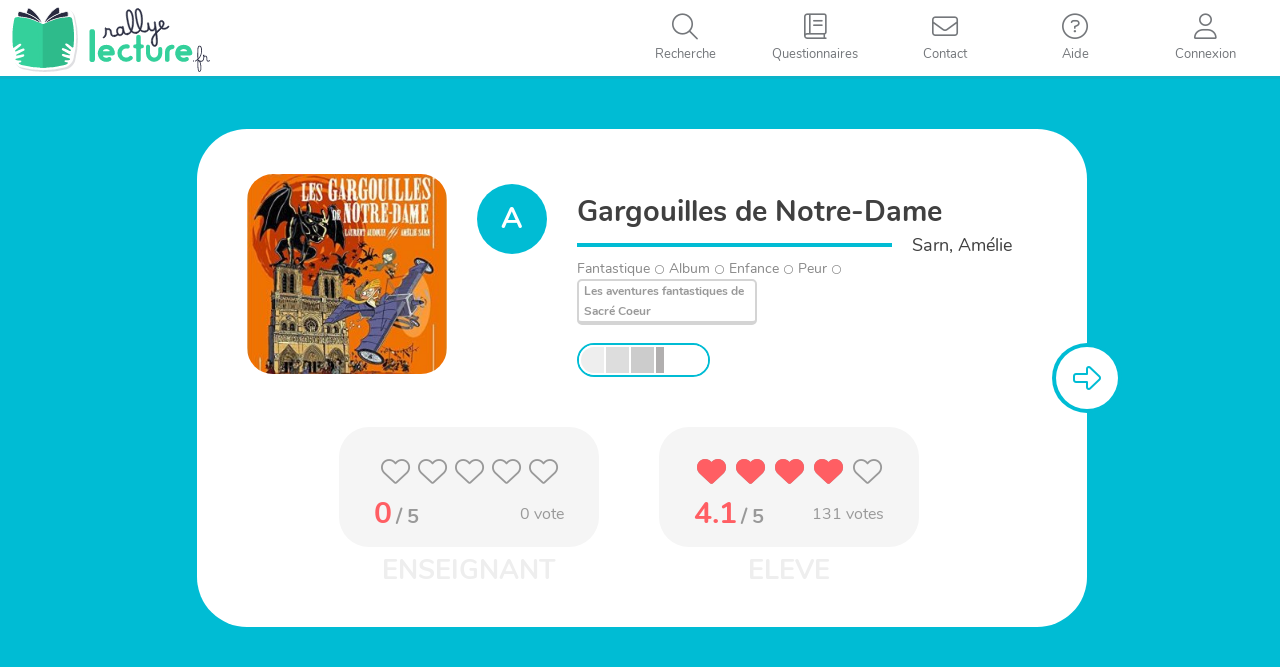

--- FILE ---
content_type: text/html; charset=UTF-8
request_url: https://rallye-lecture.fr/album-gargouilles-de-notre-dame/
body_size: 10507
content:


<!DOCTYPE html>

<html lang="fr-FR">

<head>
<meta charset="UTF-8">
<meta name="viewport" content="width=device-width, initial-scale=1">
<link rel="profile" href="http://gmpg.org/xfn/11">
<link rel="pingback" href="https://rallye-lecture.fr/xmlrpc.php">

<!--[if lt IE 9]>
<script src="https://rallye-lecture.fr/wp-content/themes/monecole-one/js/html5.js"></script>
<link rel="stylesheet" href="https://rallye-lecture.fr/wp-content/themes/monecole-one/css/ie.css" type="text/css">
<![endif]-->

<title>[Album] Gargouilles de Notre-Dame &#8211; Rallye lecture en ligne</title>
<meta name='robots' content='max-image-preview:large' />
	<style>img:is([sizes="auto" i], [sizes^="auto," i]) { contain-intrinsic-size: 3000px 1500px }</style>
	<link rel="alternate" type="application/rss+xml" title="Rallye lecture en ligne &raquo; Flux" href="https://rallye-lecture.fr/feed/" />
<link rel="alternate" type="application/rss+xml" title="Rallye lecture en ligne &raquo; Flux des commentaires" href="https://rallye-lecture.fr/comments/feed/" />
<link rel="alternate" type="application/rss+xml" title="Rallye lecture en ligne &raquo; [Album] Gargouilles de Notre-Dame Flux des commentaires" href="https://rallye-lecture.fr/album-gargouilles-de-notre-dame/feed/" />
<script type="text/javascript">
/* <![CDATA[ */
window._wpemojiSettings = {"baseUrl":"https:\/\/s.w.org\/images\/core\/emoji\/16.0.1\/72x72\/","ext":".png","svgUrl":"https:\/\/s.w.org\/images\/core\/emoji\/16.0.1\/svg\/","svgExt":".svg","source":{"concatemoji":"https:\/\/rallye-lecture.fr\/wp-includes\/js\/wp-emoji-release.min.js?ver=6.8.3"}};
/*! This file is auto-generated */
!function(s,n){var o,i,e;function c(e){try{var t={supportTests:e,timestamp:(new Date).valueOf()};sessionStorage.setItem(o,JSON.stringify(t))}catch(e){}}function p(e,t,n){e.clearRect(0,0,e.canvas.width,e.canvas.height),e.fillText(t,0,0);var t=new Uint32Array(e.getImageData(0,0,e.canvas.width,e.canvas.height).data),a=(e.clearRect(0,0,e.canvas.width,e.canvas.height),e.fillText(n,0,0),new Uint32Array(e.getImageData(0,0,e.canvas.width,e.canvas.height).data));return t.every(function(e,t){return e===a[t]})}function u(e,t){e.clearRect(0,0,e.canvas.width,e.canvas.height),e.fillText(t,0,0);for(var n=e.getImageData(16,16,1,1),a=0;a<n.data.length;a++)if(0!==n.data[a])return!1;return!0}function f(e,t,n,a){switch(t){case"flag":return n(e,"\ud83c\udff3\ufe0f\u200d\u26a7\ufe0f","\ud83c\udff3\ufe0f\u200b\u26a7\ufe0f")?!1:!n(e,"\ud83c\udde8\ud83c\uddf6","\ud83c\udde8\u200b\ud83c\uddf6")&&!n(e,"\ud83c\udff4\udb40\udc67\udb40\udc62\udb40\udc65\udb40\udc6e\udb40\udc67\udb40\udc7f","\ud83c\udff4\u200b\udb40\udc67\u200b\udb40\udc62\u200b\udb40\udc65\u200b\udb40\udc6e\u200b\udb40\udc67\u200b\udb40\udc7f");case"emoji":return!a(e,"\ud83e\udedf")}return!1}function g(e,t,n,a){var r="undefined"!=typeof WorkerGlobalScope&&self instanceof WorkerGlobalScope?new OffscreenCanvas(300,150):s.createElement("canvas"),o=r.getContext("2d",{willReadFrequently:!0}),i=(o.textBaseline="top",o.font="600 32px Arial",{});return e.forEach(function(e){i[e]=t(o,e,n,a)}),i}function t(e){var t=s.createElement("script");t.src=e,t.defer=!0,s.head.appendChild(t)}"undefined"!=typeof Promise&&(o="wpEmojiSettingsSupports",i=["flag","emoji"],n.supports={everything:!0,everythingExceptFlag:!0},e=new Promise(function(e){s.addEventListener("DOMContentLoaded",e,{once:!0})}),new Promise(function(t){var n=function(){try{var e=JSON.parse(sessionStorage.getItem(o));if("object"==typeof e&&"number"==typeof e.timestamp&&(new Date).valueOf()<e.timestamp+604800&&"object"==typeof e.supportTests)return e.supportTests}catch(e){}return null}();if(!n){if("undefined"!=typeof Worker&&"undefined"!=typeof OffscreenCanvas&&"undefined"!=typeof URL&&URL.createObjectURL&&"undefined"!=typeof Blob)try{var e="postMessage("+g.toString()+"("+[JSON.stringify(i),f.toString(),p.toString(),u.toString()].join(",")+"));",a=new Blob([e],{type:"text/javascript"}),r=new Worker(URL.createObjectURL(a),{name:"wpTestEmojiSupports"});return void(r.onmessage=function(e){c(n=e.data),r.terminate(),t(n)})}catch(e){}c(n=g(i,f,p,u))}t(n)}).then(function(e){for(var t in e)n.supports[t]=e[t],n.supports.everything=n.supports.everything&&n.supports[t],"flag"!==t&&(n.supports.everythingExceptFlag=n.supports.everythingExceptFlag&&n.supports[t]);n.supports.everythingExceptFlag=n.supports.everythingExceptFlag&&!n.supports.flag,n.DOMReady=!1,n.readyCallback=function(){n.DOMReady=!0}}).then(function(){return e}).then(function(){var e;n.supports.everything||(n.readyCallback(),(e=n.source||{}).concatemoji?t(e.concatemoji):e.wpemoji&&e.twemoji&&(t(e.twemoji),t(e.wpemoji)))}))}((window,document),window._wpemojiSettings);
/* ]]> */
</script>
<style id='wp-emoji-styles-inline-css' type='text/css'>

	img.wp-smiley, img.emoji {
		display: inline !important;
		border: none !important;
		box-shadow: none !important;
		height: 1em !important;
		width: 1em !important;
		margin: 0 0.07em !important;
		vertical-align: -0.1em !important;
		background: none !important;
		padding: 0 !important;
	}
</style>
<link rel='stylesheet' id='wp-block-library-css' href='https://rallye-lecture.fr/wp-includes/css/dist/block-library/style.min.css?ver=6.8.3' type='text/css' media='all' />
<style id='classic-theme-styles-inline-css' type='text/css'>
/*! This file is auto-generated */
.wp-block-button__link{color:#fff;background-color:#32373c;border-radius:9999px;box-shadow:none;text-decoration:none;padding:calc(.667em + 2px) calc(1.333em + 2px);font-size:1.125em}.wp-block-file__button{background:#32373c;color:#fff;text-decoration:none}
</style>
<style id='global-styles-inline-css' type='text/css'>
:root{--wp--preset--aspect-ratio--square: 1;--wp--preset--aspect-ratio--4-3: 4/3;--wp--preset--aspect-ratio--3-4: 3/4;--wp--preset--aspect-ratio--3-2: 3/2;--wp--preset--aspect-ratio--2-3: 2/3;--wp--preset--aspect-ratio--16-9: 16/9;--wp--preset--aspect-ratio--9-16: 9/16;--wp--preset--color--black: #000000;--wp--preset--color--cyan-bluish-gray: #abb8c3;--wp--preset--color--white: #ffffff;--wp--preset--color--pale-pink: #f78da7;--wp--preset--color--vivid-red: #cf2e2e;--wp--preset--color--luminous-vivid-orange: #ff6900;--wp--preset--color--luminous-vivid-amber: #fcb900;--wp--preset--color--light-green-cyan: #7bdcb5;--wp--preset--color--vivid-green-cyan: #00d084;--wp--preset--color--pale-cyan-blue: #8ed1fc;--wp--preset--color--vivid-cyan-blue: #0693e3;--wp--preset--color--vivid-purple: #9b51e0;--wp--preset--gradient--vivid-cyan-blue-to-vivid-purple: linear-gradient(135deg,rgba(6,147,227,1) 0%,rgb(155,81,224) 100%);--wp--preset--gradient--light-green-cyan-to-vivid-green-cyan: linear-gradient(135deg,rgb(122,220,180) 0%,rgb(0,208,130) 100%);--wp--preset--gradient--luminous-vivid-amber-to-luminous-vivid-orange: linear-gradient(135deg,rgba(252,185,0,1) 0%,rgba(255,105,0,1) 100%);--wp--preset--gradient--luminous-vivid-orange-to-vivid-red: linear-gradient(135deg,rgba(255,105,0,1) 0%,rgb(207,46,46) 100%);--wp--preset--gradient--very-light-gray-to-cyan-bluish-gray: linear-gradient(135deg,rgb(238,238,238) 0%,rgb(169,184,195) 100%);--wp--preset--gradient--cool-to-warm-spectrum: linear-gradient(135deg,rgb(74,234,220) 0%,rgb(151,120,209) 20%,rgb(207,42,186) 40%,rgb(238,44,130) 60%,rgb(251,105,98) 80%,rgb(254,248,76) 100%);--wp--preset--gradient--blush-light-purple: linear-gradient(135deg,rgb(255,206,236) 0%,rgb(152,150,240) 100%);--wp--preset--gradient--blush-bordeaux: linear-gradient(135deg,rgb(254,205,165) 0%,rgb(254,45,45) 50%,rgb(107,0,62) 100%);--wp--preset--gradient--luminous-dusk: linear-gradient(135deg,rgb(255,203,112) 0%,rgb(199,81,192) 50%,rgb(65,88,208) 100%);--wp--preset--gradient--pale-ocean: linear-gradient(135deg,rgb(255,245,203) 0%,rgb(182,227,212) 50%,rgb(51,167,181) 100%);--wp--preset--gradient--electric-grass: linear-gradient(135deg,rgb(202,248,128) 0%,rgb(113,206,126) 100%);--wp--preset--gradient--midnight: linear-gradient(135deg,rgb(2,3,129) 0%,rgb(40,116,252) 100%);--wp--preset--font-size--small: 13px;--wp--preset--font-size--medium: 20px;--wp--preset--font-size--large: 36px;--wp--preset--font-size--x-large: 42px;--wp--preset--spacing--20: 0.44rem;--wp--preset--spacing--30: 0.67rem;--wp--preset--spacing--40: 1rem;--wp--preset--spacing--50: 1.5rem;--wp--preset--spacing--60: 2.25rem;--wp--preset--spacing--70: 3.38rem;--wp--preset--spacing--80: 5.06rem;--wp--preset--shadow--natural: 6px 6px 9px rgba(0, 0, 0, 0.2);--wp--preset--shadow--deep: 12px 12px 50px rgba(0, 0, 0, 0.4);--wp--preset--shadow--sharp: 6px 6px 0px rgba(0, 0, 0, 0.2);--wp--preset--shadow--outlined: 6px 6px 0px -3px rgba(255, 255, 255, 1), 6px 6px rgba(0, 0, 0, 1);--wp--preset--shadow--crisp: 6px 6px 0px rgba(0, 0, 0, 1);}:where(.is-layout-flex){gap: 0.5em;}:where(.is-layout-grid){gap: 0.5em;}body .is-layout-flex{display: flex;}.is-layout-flex{flex-wrap: wrap;align-items: center;}.is-layout-flex > :is(*, div){margin: 0;}body .is-layout-grid{display: grid;}.is-layout-grid > :is(*, div){margin: 0;}:where(.wp-block-columns.is-layout-flex){gap: 2em;}:where(.wp-block-columns.is-layout-grid){gap: 2em;}:where(.wp-block-post-template.is-layout-flex){gap: 1.25em;}:where(.wp-block-post-template.is-layout-grid){gap: 1.25em;}.has-black-color{color: var(--wp--preset--color--black) !important;}.has-cyan-bluish-gray-color{color: var(--wp--preset--color--cyan-bluish-gray) !important;}.has-white-color{color: var(--wp--preset--color--white) !important;}.has-pale-pink-color{color: var(--wp--preset--color--pale-pink) !important;}.has-vivid-red-color{color: var(--wp--preset--color--vivid-red) !important;}.has-luminous-vivid-orange-color{color: var(--wp--preset--color--luminous-vivid-orange) !important;}.has-luminous-vivid-amber-color{color: var(--wp--preset--color--luminous-vivid-amber) !important;}.has-light-green-cyan-color{color: var(--wp--preset--color--light-green-cyan) !important;}.has-vivid-green-cyan-color{color: var(--wp--preset--color--vivid-green-cyan) !important;}.has-pale-cyan-blue-color{color: var(--wp--preset--color--pale-cyan-blue) !important;}.has-vivid-cyan-blue-color{color: var(--wp--preset--color--vivid-cyan-blue) !important;}.has-vivid-purple-color{color: var(--wp--preset--color--vivid-purple) !important;}.has-black-background-color{background-color: var(--wp--preset--color--black) !important;}.has-cyan-bluish-gray-background-color{background-color: var(--wp--preset--color--cyan-bluish-gray) !important;}.has-white-background-color{background-color: var(--wp--preset--color--white) !important;}.has-pale-pink-background-color{background-color: var(--wp--preset--color--pale-pink) !important;}.has-vivid-red-background-color{background-color: var(--wp--preset--color--vivid-red) !important;}.has-luminous-vivid-orange-background-color{background-color: var(--wp--preset--color--luminous-vivid-orange) !important;}.has-luminous-vivid-amber-background-color{background-color: var(--wp--preset--color--luminous-vivid-amber) !important;}.has-light-green-cyan-background-color{background-color: var(--wp--preset--color--light-green-cyan) !important;}.has-vivid-green-cyan-background-color{background-color: var(--wp--preset--color--vivid-green-cyan) !important;}.has-pale-cyan-blue-background-color{background-color: var(--wp--preset--color--pale-cyan-blue) !important;}.has-vivid-cyan-blue-background-color{background-color: var(--wp--preset--color--vivid-cyan-blue) !important;}.has-vivid-purple-background-color{background-color: var(--wp--preset--color--vivid-purple) !important;}.has-black-border-color{border-color: var(--wp--preset--color--black) !important;}.has-cyan-bluish-gray-border-color{border-color: var(--wp--preset--color--cyan-bluish-gray) !important;}.has-white-border-color{border-color: var(--wp--preset--color--white) !important;}.has-pale-pink-border-color{border-color: var(--wp--preset--color--pale-pink) !important;}.has-vivid-red-border-color{border-color: var(--wp--preset--color--vivid-red) !important;}.has-luminous-vivid-orange-border-color{border-color: var(--wp--preset--color--luminous-vivid-orange) !important;}.has-luminous-vivid-amber-border-color{border-color: var(--wp--preset--color--luminous-vivid-amber) !important;}.has-light-green-cyan-border-color{border-color: var(--wp--preset--color--light-green-cyan) !important;}.has-vivid-green-cyan-border-color{border-color: var(--wp--preset--color--vivid-green-cyan) !important;}.has-pale-cyan-blue-border-color{border-color: var(--wp--preset--color--pale-cyan-blue) !important;}.has-vivid-cyan-blue-border-color{border-color: var(--wp--preset--color--vivid-cyan-blue) !important;}.has-vivid-purple-border-color{border-color: var(--wp--preset--color--vivid-purple) !important;}.has-vivid-cyan-blue-to-vivid-purple-gradient-background{background: var(--wp--preset--gradient--vivid-cyan-blue-to-vivid-purple) !important;}.has-light-green-cyan-to-vivid-green-cyan-gradient-background{background: var(--wp--preset--gradient--light-green-cyan-to-vivid-green-cyan) !important;}.has-luminous-vivid-amber-to-luminous-vivid-orange-gradient-background{background: var(--wp--preset--gradient--luminous-vivid-amber-to-luminous-vivid-orange) !important;}.has-luminous-vivid-orange-to-vivid-red-gradient-background{background: var(--wp--preset--gradient--luminous-vivid-orange-to-vivid-red) !important;}.has-very-light-gray-to-cyan-bluish-gray-gradient-background{background: var(--wp--preset--gradient--very-light-gray-to-cyan-bluish-gray) !important;}.has-cool-to-warm-spectrum-gradient-background{background: var(--wp--preset--gradient--cool-to-warm-spectrum) !important;}.has-blush-light-purple-gradient-background{background: var(--wp--preset--gradient--blush-light-purple) !important;}.has-blush-bordeaux-gradient-background{background: var(--wp--preset--gradient--blush-bordeaux) !important;}.has-luminous-dusk-gradient-background{background: var(--wp--preset--gradient--luminous-dusk) !important;}.has-pale-ocean-gradient-background{background: var(--wp--preset--gradient--pale-ocean) !important;}.has-electric-grass-gradient-background{background: var(--wp--preset--gradient--electric-grass) !important;}.has-midnight-gradient-background{background: var(--wp--preset--gradient--midnight) !important;}.has-small-font-size{font-size: var(--wp--preset--font-size--small) !important;}.has-medium-font-size{font-size: var(--wp--preset--font-size--medium) !important;}.has-large-font-size{font-size: var(--wp--preset--font-size--large) !important;}.has-x-large-font-size{font-size: var(--wp--preset--font-size--x-large) !important;}
:where(.wp-block-post-template.is-layout-flex){gap: 1.25em;}:where(.wp-block-post-template.is-layout-grid){gap: 1.25em;}
:where(.wp-block-columns.is-layout-flex){gap: 2em;}:where(.wp-block-columns.is-layout-grid){gap: 2em;}
:root :where(.wp-block-pullquote){font-size: 1.5em;line-height: 1.6;}
</style>
<link rel='stylesheet' id='bootstrap-style-css' href='https://rallye-lecture.fr/wp-content/themes/monecole-one/js/bootstrap/bootstrap.min.css?v=4.0.1&#038;ver=6.8.3' type='text/css' media='all' />
<link rel='stylesheet' id='fancybox-style-css' href='https://rallye-lecture.fr/wp-content/themes/monecole-one/js/fancybox/jquery.fancybox.css?v=4.0.1&#038;ver=6.8.3' type='text/css' media='all' />
<link rel='stylesheet' id='tooltipster-style-css' href='https://rallye-lecture.fr/wp-content/themes/monecole-one/js/tooltipster/css/tooltipster.bundle.min.css?v=4.0.1&#038;ver=6.8.3' type='text/css' media='all' />
<link rel='stylesheet' id='fontawesome-style1-css' href='https://rallye-lecture.fr/wp-content/themes/monecole-one/FontAwesome6_5_1/css/fontawesome.css?ver=6.8.3' type='text/css' media='all' />
<link rel='stylesheet' id='fontawesome-style2-css' href='https://rallye-lecture.fr/wp-content/themes/monecole-one/FontAwesome6_5_1/css/solid.css?ver=6.8.3' type='text/css' media='all' />
<link rel='stylesheet' id='fontawesome-style3-css' href='https://rallye-lecture.fr/wp-content/themes/monecole-one/FontAwesome6_5_1/css/light.css?ver=6.8.3' type='text/css' media='all' />
<link rel='stylesheet' id='mec-addons-css' href='https://rallye-lecture.fr/wp-content/themes/monecole-one/css/mec-addons.min.css?v=4.0.1&#038;ver=6.8.3' type='text/css' media='all' />
<link rel='stylesheet' id='parent-style-css' href='https://rallye-lecture.fr/wp-content/themes/monecole-one/style.css?v=4.0.1&#038;ver=6.8.3' type='text/css' media='all' />
<link rel='stylesheet' id='child-style-css' href='https://rallye-lecture.fr/wp-content/themes/monecole-one/custom.min.css?v=4.0.1&#038;ver=6.8.3' type='text/css' media='all' />
<script type="text/javascript" src="https://rallye-lecture.fr/wp-includes/js/jquery/jquery.min.js?ver=3.7.1" id="jquery-core-js"></script>
<script type="text/javascript" src="https://rallye-lecture.fr/wp-includes/js/jquery/jquery-migrate.min.js?ver=3.4.1" id="jquery-migrate-js"></script>
<link rel="https://api.w.org/" href="https://rallye-lecture.fr/wp-json/" /><link rel="alternate" title="JSON" type="application/json" href="https://rallye-lecture.fr/wp-json/wp/v2/posts/27541" /><meta name="generator" content="WordPress 6.8.3" />
<link rel="canonical" href="https://rallye-lecture.fr/album-gargouilles-de-notre-dame/" />
<link rel='shortlink' href='https://rallye-lecture.fr/?p=27541' />
<link rel="alternate" title="oEmbed (JSON)" type="application/json+oembed" href="https://rallye-lecture.fr/wp-json/oembed/1.0/embed?url=https%3A%2F%2Frallye-lecture.fr%2Falbum-gargouilles-de-notre-dame%2F" />
<link rel="alternate" title="oEmbed (XML)" type="text/xml+oembed" href="https://rallye-lecture.fr/wp-json/oembed/1.0/embed?url=https%3A%2F%2Frallye-lecture.fr%2Falbum-gargouilles-de-notre-dame%2F&#038;format=xml" />
<link rel="icon" href="https://rallye-lecture.fr/wp-content/uploads/2020/04/cropped-IcoRL-32x32.png" sizes="32x32" />
<link rel="icon" href="https://rallye-lecture.fr/wp-content/uploads/2020/04/cropped-IcoRL-192x192.png" sizes="192x192" />
<link rel="apple-touch-icon" href="https://rallye-lecture.fr/wp-content/uploads/2020/04/cropped-IcoRL-180x180.png" />
<meta name="msapplication-TileImage" content="https://rallye-lecture.fr/wp-content/uploads/2020/04/cropped-IcoRL-270x270.png" />
<script type="text/javascript" src="/wp-content/themes/monecole-one/js/fancybox/jquery.fancybox.pack.js?v=2"></script>

<!-- Déchargement du buffer de script spécial RL -->

<!-- Controle de l'existance de la variable de session deltaMinute -->
 

</head>

	<body class="wp-singular post-template-default single single-post postid-27541 single-format-standard wp-theme-monecole-one RLSite" >

<div id="mobilebgfix">
    <div class="mobile-bg-fix-img-wrap">
        <div class="mobile-bg-fix-img"></div>
    </div>
    <div class="mobile-bg-fix-whole-site">

<header id="home" class="header">
    <div id="main-nav" class="navbar navbar-inverse bs-docs-nav" role="banner">
        <div class="navbar-header responsive-logo">
            <a href="https://rallye-lecture.fr/" class="navbar-brand"><img src="/wp-content/images/logos/svg/logo-RL.svg" alt="Rallye lecture en ligne"></a>        </div> 

        <nav class="RLNavigation" role="navigation"   id="site-navigation">             
            <a class="screen-reader-text skip-link" href="#content">Skip to content</a>
            <!-- CONNECTION WIDGET PART -->
                        <!-- CONNECTION WIDGET END -->
            <div class="menuButtons">
                <ul id="topMenuList" class="nav navbar-nav navbar-right responsive-nav main-nav-list">
                    <li id="navToogler-topmenu">
                        <a href="javascript:;" onclick="MEC_Socle.CommonFunctions.toogleMobileNav()">
                            <i class="fa fa-bars"></i>
                            <span>Menu</span>
                        </a>
                    </li>
                                            <li id="rlMenuItemSearch">
                            <a href="javascript:;" title='Recherche'>
                                <i class="fa fa-search"></i>
                                <span>Recherche</span>                            
                            </a>
                        </li>
                                                <li id="rlMenuItemListeLivres" >
                            <a href="/listelivretitre/">
                                <i class="fa fa-book"></i>
                                <span>Questionnaires</span>    
                            </a>
                        </li>
                                                <li id="rlMenuItemContact">
                            <a href="/contact/">
                                <i class="fa fa-envelope"></i>
                                <span>Contact</span>    
                            </a>
                        </li>
                        <li id="rlMenuItemAide" >
                            <a href="/iq/">
                                <i class="fa fa-question-circle"></i>
                                <span>Aide</span>    
                            </a>
                        </li>
                                            <li id="rlMenuItemConnect">
                            <a href="javascript:;" onclick="MEC_Socle.PopinHelper.openHrefPopin('#rlConnexionChoicePopin', true, false);" title='Connexion'>
                                <i class="fa fa-user"></i>
                                <span>Connexion</span>                                   
                            </a>
                        </li>
                       
                </ul>
            </div>
        </nav>  
        <div id="mobileMenuNav"></div>
    </div>
    <!-- Rallye in modification banner -->
            <div id="rlConnexionChoicePopin" style="display:none">
            <div class="ccpConnectTitle">Connexion</div>
            <div class="ccpButtonsContainer">
                <div class="ConnectButtons">
                    <a href="/identification/?redirect=eleve" class="btnCo eleve">Elèves</a>
                    <a href="/identification/" class="btnCo enseignant">Enseignant</a>
                </div>
            </div>
        </div>
            <!-- / END TOP BAR -->
    
    <!-- Left bar for enseignant -->
        
    
    <!-- search zone -->   
    <div class="bigHoverEffectZone searchHoverPage">
        <i id="btn-search-close" class="fas fa-times btn--bigHoverEffectZone-close"></i>
        <form class="search__form" action="/">
            <input class="search__input" name="s" type="search" placeholder="" autocomplete="off" autocorrect="off" autocapitalize="off" spellcheck="false" />
            <span class="search__info">Pressez la touche entrer pour rechercher, echap pour reprendre la navigation</span>
        </form>
    </div>
    <!-- /search --> 
<div class="clear"></div>

<link href='https://rallye-lecture.fr/wp-content/themes/monecole-one/css/single.min.css?v=4.0.1' rel='stylesheet' type='text/css'>
<script type="text/javascript" src="https://rallye-lecture.fr/wp-content/themes/monecole-one/js/questpage/modernizr.custom.js"></script>
 
</header> 

<div id="content" class="site-content">
    <div class="container">
        <div id="primary" class="entry-content">
            <main itemscope itemtype="http://schema.org/WebPageElement" itemprop="mainContentOfPage" id="main" class="site-main" role="main">
                                            <div id="pswPopinContainer" style="display:none">
                                        <div class="pswPopin">
            <h3>Code personnel</h3>
            <div id="studentPsw" data-finalval="">
            </div>
            <div class="error"></div>
            <div class="numPad divTab">
                <div class="numPadLine divTr">
                    <div class="numPadCell divTd" onclick="MEC_Socle.PswPopin.numberPadClickPsw(1);">1</div>
                    <div class="numPadCell divTd" onclick="MEC_Socle.PswPopin.numberPadClickPsw(2);">2</div>
                    <div class="numPadCell divTd" onclick="MEC_Socle.PswPopin.numberPadClickPsw(3);">3</div>
                </div>
                <div class="numPadLine divTr">
                    <div class="numPadCell divTd" onclick="MEC_Socle.PswPopin.numberPadClickPsw(4);">4</div>
                    <div class="numPadCell divTd" onclick="MEC_Socle.PswPopin.numberPadClickPsw(5);">5</div>
                    <div class="numPadCell divTd" onclick="MEC_Socle.PswPopin.numberPadClickPsw(6);">6</div>
                </div>
                <div class="numPadLine divTr">
                    <div class="numPadCell divTd" onclick="MEC_Socle.PswPopin.numberPadClickPsw(7);">7</div>
                    <div class="numPadCell divTd" onclick="MEC_Socle.PswPopin.numberPadClickPsw(8);">8</div>
                    <div class="numPadCell divTd" onclick="MEC_Socle.PswPopin.numberPadClickPsw(9);">9</div>
                </div>
                <div class="numPadLine divTr">
                    <div class="numPadCell divTd spec2" id="divEraseStudPsw" onclick="MEC_Socle.PswPopin.erasePsw()"><i class="fal fa-times"></i></div>
                    <div class="numPadCell divTd" onclick="MEC_Socle.PswPopin.numberPadClickPsw(0);">0</div>
                    <div class="numPadCell divTd spec" id="divValidStudPsw" onclick="validPsw(this)"><i class="fal fa-check"></i></div>
                </div>
            </div>
        </div>
        <script type="text/javascript">            
            jQuery(function(){
                MEC_Socle.PswPopin.init();
            });
        </script>
                                    </div>

                                                        <div class='arrowLeft' style="display:none;">
                                <i class="fa fa-arrow-left"></i>
                            </div>
                                                            <div class='arrowRight'>
                                    <i class='fa fa-arrow-right'></i>
                                </div>
                                                        <div class='validateButton' style="display:none;">
                                <i class='fa fa-check'></i>
                            </div>
                            <div id="ContentReplicatedInSubPanel" style="display:none">
                                                            </div>
                                                        <div id='Questionnaire' class="">
                                <form action='/ma-classe/?lastResp=27541' method='post' onsubmit='return ValidQuest()' id='QuestForm'>
                                    <input type='hidden' name='pstID' value='27541' />                            
                                    <div class="pt-perspective">
                                        <div class='questSlide initialQuestSlide' style="visibility:visible; background-color: #00bcd4;">
                                            <div class='transitionPanel'>&nbsp;</div>
                                            <div id='QuestPanel0' 
                                                class="QuestPanel QuestPanelIntro QuestType2 " >
                                                <div class="SubPanel">
                                                                                                        <div class='bookActions'></div>
                                                    <div class='PartenaireHeader'></div>
                                                    <div class="QuestHeader">   
                                                        <article id="post-27541" class="post-27541 post type-post status-publish format-standard has-post-thumbnail hentry category-album">
    <div class="entry-content">		
                <div class="QuestPresentationContentSingle">
            <div class="QuestPresentationTopPart">
                <div class="QuestPicture">
                    <div class="QuestPictContainer" style="background-image:url('https://rallye-lecture.fr/wp-content/uploads/2016/12/Gargouilles-de-Notre-Dame-250x250.jpg')" >
                    </div>
                </div>
                <div class="QuestMetadatas">
                    <div class="livreTypeCol">
                        <div class="bookTypeIcon Album" title="Album"><span>A</span></div>                    </div>
                    <div class="livreInfosCol">
                        <div class="livreTitle">
                            Gargouilles de Notre-Dame                        </div>
                        <div class="livreAuthorLine">
                            <span>Sarn, Amélie</span>
                        </div>
                        <div class="livreOtherMetaLine">
                            <span>Fantastique</span><i class='fas fa-circle'></i><span>Album</span><i class='fas fa-circle'></i><span>Enfance<i class='fas fa-circle'></i>Peur</span><i class='fas fa-circle'></i><span><a href='/listelivretitre/?type=pack&selected=980'>Les aventures fantastiques de Sacré Coeur</a></span>                        </div>
                        <div class="livreDiffEtDispoLine">
                              
                            <div class="livreDiff">
                                <div class='questNiveauxBarreContainer '
                    >
                    <div class='questNiveauxBarre ' title="">
                        <div class='nivbarCP enable '></div>
                        <div class='nivbarCE1 enable '></div>
                        <div class='nivbarCE2 enable '></div>
                        <div class='nivbarCM1 enable half'></div>
                        <div class='nivbarCM2  '></div>
                    </div>
                </div>                            </div>
                                                    </div>
                    </div>
                </div>
            </div>
            <div class="ratingZoneContainer">
                <div id="noteLivreEns">
                            <span class="rating-love fixed ">
            <i class="fas fa-heart under"></i>
            <i class="fas fa-heart under"></i>
            <i class="fas fa-heart under"></i>
            <i class="fas fa-heart under"></i>
            <i class="fas fa-heart under"></i>
            <span class="rate" style="width:0%;" data-width-beforevote="0"> <!-- change this value for 0 to 100 -->
              <i class="fas fa-heart full"></i>
              <i class="fas fa-heart full"></i>
              <i class="fas fa-heart full"></i>
              <i class="fas fa-heart full"></i>
              <i class="fas fa-heart full"></i>
            </span>
            <div class="validVoteZone">
                <a href="javascript:;">Valider</a>
            </div>
        </span>
                    <div class="detailVote">
                <div class='noteEnChiffre'>
                    <span class='theNote'>0</span>
                    <span class='maxNote'> / 5</span>
                </div>
                <div class='nbVotes'>
                    <span>0</span> vote                                    </div> 
            </div>
                        </div>
                <div id="noteLivreEleve">
                            <span class="rating-love fixed eleveVote">
            <i class="fas fa-heart under"></i>
            <i class="fas fa-heart under"></i>
            <i class="fas fa-heart under"></i>
            <i class="fas fa-heart under"></i>
            <i class="fas fa-heart under"></i>
            <span class="rate" style="width:82%;" data-width-beforevote="82"> <!-- change this value for 0 to 100 -->
              <i class="fas fa-heart full"></i>
              <i class="fas fa-heart full"></i>
              <i class="fas fa-heart full"></i>
              <i class="fas fa-heart full"></i>
              <i class="fas fa-heart full"></i>
            </span>
            <div class="validVoteZone">
                <a href="javascript:;">Valider</a>
            </div>
        </span>
                    <div class="detailVote">
                <div class='noteEnChiffre'>
                    <span class='theNote'>4.1</span>
                    <span class='maxNote'> / 5</span>
                </div>
                <div class='nbVotes'>
                    <span>131</span> votes                                    </div> 
            </div>
                        </div>
            </div>
        </div>
                   
                                            
    </div><!-- .entry-content -->
</article><!-- #post-## -->                                                    </div>
                                                </div>
                                            </div>
                                        </div>
                                                            <div class='questSlide' style="background-color: #82c46c">
                                    <div class='transitionPanel' style="background-image: linear-gradient(to right, #00bcd4  ,#82c46c )">&nbsp;</div>
                                    <div id='QuestPanel1' 
                                        class="QuestPanel" 
                                                                            >
                                        <div class="SubPanel">
                                            <div class="bookActions"></div>
                                            <div class='PartenaireHeader'></div>
                                            <div class="QuestHeader">
                                                <div class="QuestPicture">
                                                    <div class="QuestPictContainer" style="background-image:url('https://rallye-lecture.fr/wp-content/uploads/2016/12/Gargouilles-de-Notre-Dame-250x250.jpg')" >
                                                    </div>
                                                </div>
                                                <div class="questCell">
                                                    <div class='Question'>
                                                        <div class='QuestNumb'>Question 1</div>
                                                        <div class='containerQuest'>
                                                            <div class='TextQuest'>Pourquoi Abigaïl est-elle triste au début de l&#039;histoire ?</div>
                                                        </div>
                                                                                                            </div>
                                                </div>
                                            </div>
                                            <div class='Responses'>
                                                                                                    <div class='RespContainer R1'>                                                
                                                        <div class='ptiGars'>
                                                            <img src="/wp-content/images/questionnaires/gauche/7.png" alt="petit enfant illustrant le choix" />
                                                        </div>
                                                        <div class='Response'>
                                                            <input type='checkbox' id='rep1_2' name='questID-1' value='2' style=''>
                                                            <label for='rep1_2'>
                                                                Elle ne veut plus être un fantôme.                                                            </label>
                                                            <div class="hoverEffectContainer">
                                                                <div class="hoverEffect"></div>
                                                            </div>
                                                        </div>
                                                                                                            </div>
                                                                                                        <div class='RespContainer R2'>                                                
                                                        <div class='ptiGars'>
                                                            <img src="/wp-content/images/questionnaires/centre/3.png" alt="petit enfant illustrant le choix" />
                                                        </div>
                                                        <div class='Response'>
                                                            <input type='checkbox' id='rep1_1' name='questID-1' value='1' style=''>
                                                            <label for='rep1_1'>
                                                                Son château écossais lui manque.                                                            </label>
                                                            <div class="hoverEffectContainer">
                                                                <div class="hoverEffect"></div>
                                                            </div>
                                                        </div>
                                                                                                            </div>
                                                                                                        <div class='RespContainer R3'>                                                
                                                        <div class='ptiGars'>
                                                            <img src="/wp-content/images/questionnaires/droite/3.png" alt="petit enfant illustrant le choix" />
                                                        </div>
                                                        <div class='Response'>
                                                            <input type='checkbox' id='rep1_3' name='questID-1' value='3' style=''>
                                                            <label for='rep1_3'>
                                                                Ses parents l&#039;obligent à effrayer les enfants.                                                            </label>
                                                            <div class="hoverEffectContainer">
                                                                <div class="hoverEffect"></div>
                                                            </div>
                                                        </div>
                                                                                                            </div>
                                                                                                </div>
                                        </div>
                                    </div>
                                </div>                                <div class='questSlide' style="background-color: #e66155">
                                    <div class='transitionPanel' style="background-image: linear-gradient(to right, #82c46c  ,#e66155 )">&nbsp;</div>
                                    <div id='QuestPanel2' 
                                        class="QuestPanel" 
                                                                            >
                                        <div class="SubPanel">
                                            <div class="bookActions"></div>
                                            <div class='PartenaireHeader'></div>
                                            <div class="QuestHeader">
                                                <div class="QuestPicture">
                                                    <div class="QuestPictContainer" style="background-image:url('https://rallye-lecture.fr/wp-content/uploads/2016/12/Gargouilles-de-Notre-Dame-250x250.jpg')" >
                                                    </div>
                                                </div>
                                                <div class="questCell">
                                                    <div class='Question'>
                                                        <div class='QuestNumb'>Question 2</div>
                                                        <div class='containerQuest'>
                                                            <div class='TextQuest'>Durant quelle fête se produit la première attaque des gargouilles ?</div>
                                                        </div>
                                                                                                            </div>
                                                </div>
                                            </div>
                                            <div class='Responses'>
                                                                                                    <div class='RespContainer R1'>                                                
                                                        <div class='ptiGars'>
                                                            <img src="/wp-content/images/questionnaires/gauche/3.png" alt="petit enfant illustrant le choix" />
                                                        </div>
                                                        <div class='Response'>
                                                            <input type='checkbox' id='rep2_1' name='questID-2' value='1' style=''>
                                                            <label for='rep2_1'>
                                                                Le réveillon du 31 décembre.                                                            </label>
                                                            <div class="hoverEffectContainer">
                                                                <div class="hoverEffect"></div>
                                                            </div>
                                                        </div>
                                                                                                            </div>
                                                                                                        <div class='RespContainer R2'>                                                
                                                        <div class='ptiGars'>
                                                            <img src="/wp-content/images/questionnaires/centre/4.png" alt="petit enfant illustrant le choix" />
                                                        </div>
                                                        <div class='Response'>
                                                            <input type='checkbox' id='rep2_3' name='questID-2' value='3' style=''>
                                                            <label for='rep2_3'>
                                                                Le bal du 14 juillet.                                                            </label>
                                                            <div class="hoverEffectContainer">
                                                                <div class="hoverEffect"></div>
                                                            </div>
                                                        </div>
                                                                                                            </div>
                                                                                                        <div class='RespContainer R3'>                                                
                                                        <div class='ptiGars'>
                                                            <img src="/wp-content/images/questionnaires/droite/4.png" alt="petit enfant illustrant le choix" />
                                                        </div>
                                                        <div class='Response'>
                                                            <input type='checkbox' id='rep2_2' name='questID-2' value='2' style=''>
                                                            <label for='rep2_2'>
                                                                La fête de la Musique.                                                            </label>
                                                            <div class="hoverEffectContainer">
                                                                <div class="hoverEffect"></div>
                                                            </div>
                                                        </div>
                                                                                                            </div>
                                                                                                </div>
                                        </div>
                                    </div>
                                </div>                                <div class='questSlide' style="background-color: #74ccb3">
                                    <div class='transitionPanel' style="background-image: linear-gradient(to right, #e66155  ,#74ccb3 )">&nbsp;</div>
                                    <div id='QuestPanel3' 
                                        class="QuestPanel" 
                                                                            >
                                        <div class="SubPanel">
                                            <div class="bookActions"></div>
                                            <div class='PartenaireHeader'></div>
                                            <div class="QuestHeader">
                                                <div class="QuestPicture">
                                                    <div class="QuestPictContainer" style="background-image:url('https://rallye-lecture.fr/wp-content/uploads/2016/12/Gargouilles-de-Notre-Dame-250x250.jpg')" >
                                                    </div>
                                                </div>
                                                <div class="questCell">
                                                    <div class='Question'>
                                                        <div class='QuestNumb'>Question 3</div>
                                                        <div class='containerQuest'>
                                                            <div class='TextQuest'>Quel instrument de musique permet à Sacré Coeur de lancer des pommes d&#039;amour sur les gargouilles ?</div>
                                                        </div>
                                                                                                            </div>
                                                </div>
                                            </div>
                                            <div class='Responses'>
                                                                                                    <div class='RespContainer R1'>                                                
                                                        <div class='ptiGars'>
                                                            <img src="/wp-content/images/questionnaires/gauche/6.png" alt="petit enfant illustrant le choix" />
                                                        </div>
                                                        <div class='Response'>
                                                            <input type='checkbox' id='rep3_3' name='questID-3' value='3' style=''>
                                                            <label for='rep3_3'>
                                                                Un accordéon.                                                            </label>
                                                            <div class="hoverEffectContainer">
                                                                <div class="hoverEffect"></div>
                                                            </div>
                                                        </div>
                                                                                                            </div>
                                                                                                        <div class='RespContainer R2'>                                                
                                                        <div class='ptiGars'>
                                                            <img src="/wp-content/images/questionnaires/centre/2.png" alt="petit enfant illustrant le choix" />
                                                        </div>
                                                        <div class='Response'>
                                                            <input type='checkbox' id='rep3_2' name='questID-3' value='2' style=''>
                                                            <label for='rep3_2'>
                                                                Un tuba.                                                            </label>
                                                            <div class="hoverEffectContainer">
                                                                <div class="hoverEffect"></div>
                                                            </div>
                                                        </div>
                                                                                                            </div>
                                                                                                        <div class='RespContainer R3'>                                                
                                                        <div class='ptiGars'>
                                                            <img src="/wp-content/images/questionnaires/droite/7.png" alt="petit enfant illustrant le choix" />
                                                        </div>
                                                        <div class='Response'>
                                                            <input type='checkbox' id='rep3_1' name='questID-3' value='1' style=''>
                                                            <label for='rep3_1'>
                                                                Une batterie.                                                            </label>
                                                            <div class="hoverEffectContainer">
                                                                <div class="hoverEffect"></div>
                                                            </div>
                                                        </div>
                                                                                                            </div>
                                                                                                </div>
                                        </div>
                                    </div>
                                </div>                                <div class='questSlide' style="background-color: #45de86">
                                    <div class='transitionPanel' style="background-image: linear-gradient(to right, #74ccb3  ,#45de86 )">&nbsp;</div>
                                    <div id='QuestPanel4' 
                                        class="QuestPanel" 
                                                                            >
                                        <div class="SubPanel">
                                            <div class="bookActions"></div>
                                            <div class='PartenaireHeader'></div>
                                            <div class="QuestHeader">
                                                <div class="QuestPicture">
                                                    <div class="QuestPictContainer" style="background-image:url('https://rallye-lecture.fr/wp-content/uploads/2016/12/Gargouilles-de-Notre-Dame-250x250.jpg')" >
                                                    </div>
                                                </div>
                                                <div class="questCell">
                                                    <div class='Question'>
                                                        <div class='QuestNumb'>Question 4</div>
                                                        <div class='containerQuest'>
                                                            <div class='TextQuest'>Qui monte à bord de l&#039;avion, aux côté du pilote Jules Védrines ?</div>
                                                        </div>
                                                                                                            </div>
                                                </div>
                                            </div>
                                            <div class='Responses'>
                                                                                                    <div class='RespContainer R1'>                                                
                                                        <div class='ptiGars'>
                                                            <img src="/wp-content/images/questionnaires/gauche/7.png" alt="petit enfant illustrant le choix" />
                                                        </div>
                                                        <div class='Response'>
                                                            <input type='checkbox' id='rep4_3' name='questID-4' value='3' style=''>
                                                            <label for='rep4_3'>
                                                                Mme. Moscovitch.                                                            </label>
                                                            <div class="hoverEffectContainer">
                                                                <div class="hoverEffect"></div>
                                                            </div>
                                                        </div>
                                                                                                            </div>
                                                                                                        <div class='RespContainer R2'>                                                
                                                        <div class='ptiGars'>
                                                            <img src="/wp-content/images/questionnaires/centre/5.png" alt="petit enfant illustrant le choix" />
                                                        </div>
                                                        <div class='Response'>
                                                            <input type='checkbox' id='rep4_2' name='questID-4' value='2' style=''>
                                                            <label for='rep4_2'>
                                                                Lison.                                                            </label>
                                                            <div class="hoverEffectContainer">
                                                                <div class="hoverEffect"></div>
                                                            </div>
                                                        </div>
                                                                                                            </div>
                                                                                                        <div class='RespContainer R3'>                                                
                                                        <div class='ptiGars'>
                                                            <img src="/wp-content/images/questionnaires/droite/7.png" alt="petit enfant illustrant le choix" />
                                                        </div>
                                                        <div class='Response'>
                                                            <input type='checkbox' id='rep4_1' name='questID-4' value='1' style=''>
                                                            <label for='rep4_1'>
                                                                Sacré Coeur.                                                            </label>
                                                            <div class="hoverEffectContainer">
                                                                <div class="hoverEffect"></div>
                                                            </div>
                                                        </div>
                                                                                                            </div>
                                                                                                </div>
                                        </div>
                                    </div>
                                </div>                                <div class='questSlide' style="background-color: #f7ada9">
                                    <div class='transitionPanel' style="background-image: linear-gradient(to right, #45de86  ,#f7ada9 )">&nbsp;</div>
                                    <div id='QuestPanel5' 
                                        class="QuestPanel" 
                                                                            >
                                        <div class="SubPanel">
                                            <div class="bookActions"></div>
                                            <div class='PartenaireHeader'></div>
                                            <div class="QuestHeader">
                                                <div class="QuestPicture">
                                                    <div class="QuestPictContainer" style="background-image:url('https://rallye-lecture.fr/wp-content/uploads/2016/12/Gargouilles-de-Notre-Dame-250x250.jpg')" >
                                                    </div>
                                                </div>
                                                <div class="questCell">
                                                    <div class='Question'>
                                                        <div class='QuestNumb'>Question 5</div>
                                                        <div class='containerQuest'>
                                                            <div class='TextQuest'>Quelle est l&#039;action de la nouvelle invention de Sacré Coeur sur les gargouilles ?</div>
                                                        </div>
                                                                                                            </div>
                                                </div>
                                            </div>
                                            <div class='Responses'>
                                                                                                    <div class='RespContainer R1'>                                                
                                                        <div class='ptiGars'>
                                                            <img src="/wp-content/images/questionnaires/gauche/2.png" alt="petit enfant illustrant le choix" />
                                                        </div>
                                                        <div class='Response'>
                                                            <input type='checkbox' id='rep5_2' name='questID-5' value='2' style=''>
                                                            <label for='rep5_2'>
                                                                Elle les rend immobiles et silencieuses.                                                            </label>
                                                            <div class="hoverEffectContainer">
                                                                <div class="hoverEffect"></div>
                                                            </div>
                                                        </div>
                                                                                                            </div>
                                                                                                        <div class='RespContainer R2'>                                                
                                                        <div class='ptiGars'>
                                                            <img src="/wp-content/images/questionnaires/centre/5.png" alt="petit enfant illustrant le choix" />
                                                        </div>
                                                        <div class='Response'>
                                                            <input type='checkbox' id='rep5_3' name='questID-5' value='3' style=''>
                                                            <label for='rep5_3'>
                                                                Elle les rend calmes et obéissantes.                                                            </label>
                                                            <div class="hoverEffectContainer">
                                                                <div class="hoverEffect"></div>
                                                            </div>
                                                        </div>
                                                                                                            </div>
                                                                                                        <div class='RespContainer R3'>                                                
                                                        <div class='ptiGars'>
                                                            <img src="/wp-content/images/questionnaires/droite/3.png" alt="petit enfant illustrant le choix" />
                                                        </div>
                                                        <div class='Response'>
                                                            <input type='checkbox' id='rep5_1' name='questID-5' value='1' style=''>
                                                            <label for='rep5_1'>
                                                                Elle les rend gentilles et joyeuses.                                                            </label>
                                                            <div class="hoverEffectContainer">
                                                                <div class="hoverEffect"></div>
                                                            </div>
                                                        </div>
                                                                                                            </div>
                                                                                                </div>
                                        </div>
                                    </div>
                                </div><input type="hidden" id="rl-questNotInRallye-nf" name="rl-questNotInRallye-nf" value="0bebef6729" /><input type="hidden" name="_wp_http_referer" value="/album-gargouilles-de-notre-dame/" /></div></form></div>            </main><!-- #main -->
        </div><!-- #primary -->
    </div><!-- .container -->
    
    <script type="text/javascript" src="https://rallye-lecture.fr/wp-content/themes/monecole-one/js/single.min.js?va=4.0.1"></script>
    <script type="text/javascript">
        RL_QUESTPAGE.init({
            //En mode simulation
            isModeSimu: false,
            //En mode prévisualisation création de questionnaire
            isPrevisuCrea: false,
            //En mode vérification par les pairs
            isPairVerification: false,
            //Connecté en tant qu'enseignant
            ensConnected: false,
            //Connecté en tant qu'élève
            eleConnected: false,
            //ID de l'élève si connecté
            eleID: -1,
            //Réponses à afficher
            responses: null,
            //Réponses à enregistrer (post connexion)
            repAfterConnected: null        });
        
        RL_PageTransitions.init(false,false,false);
    </script>

</div><!-- .site-content -->

<footer id="footer" itemscope="itemscope" itemtype="http://schema.org/WPFooter">
    <div class="container">
        
    </div> <!-- / END CONTAINER -->
</footer> <!-- / END FOOOTER  -->

    </div><!-- mobile-bg-fix-whole-site -->
</div><!-- .mobile-bg-fix-wrap -->

    <!-- Matomo -->
    <script>
      var _paq = window._paq = window._paq || [];
      /* tracker methods like "setCustomDimension" should be called before "trackPageView" */
      _paq.push(['trackPageView']);
      _paq.push(['enableLinkTracking']);
      (function() {
        var u="https://analytics.monecole.fr/";
        _paq.push(['setTrackerUrl', u+'matomo.php']);
        _paq.push(['setSiteId', '4']);
        var d=document, g=d.createElement('script'), s=d.getElementsByTagName('script')[0];
        g.async=true; g.src=u+'matomo.js'; s.parentNode.insertBefore(g,s);
      })();
    </script>
    <!-- End Matomo Code -->
     
        <script type="text/javascript">
            var iframes = document.querySelectorAll("iframe");
            var replaceCode = "<div class='youtubeDisabled'><div class='ydText'>Vous êtes sur le point de visionner une vidéo hébergée sur YouTube.<br/>";
            replaceCode += "En cliquant sur \"Accepter et visionner\", vous acceptez que YouTube dépose des cookies sur votre navigateur.<br/>(voir notre <a class='lienText' href='/protection-des-donnees-personnelles.'>politique de protection des données personnelles</a>).<br/><br/>";
            replaceCode += "<a class='actionButton siteColorButton' href=\"javascript:MEC_Socle.CookieTierManager.updateCookieConsent('_youtube', 1);\">Accepter et visionner</a></div></div>";        
            iframes = [].slice.call(iframes);
            iframes.forEach(function(curIframe) {
                if(curIframe.src.indexOf("youtube.com") !== -1){
                    var parentNode = curIframe.parentNode;
                    var newNode = document.createElement("div");
                    newNode.innerHTML = replaceCode;
                    parentNode.replaceChild(newNode, curIframe);
                }
            });
        </script>
        
<script type="speculationrules">
{"prefetch":[{"source":"document","where":{"and":[{"href_matches":"\/*"},{"not":{"href_matches":["\/wp-*.php","\/wp-admin\/*","\/wp-content\/uploads\/*","\/wp-content\/*","\/wp-content\/plugins\/*","\/wp-content\/themes\/monecole-one\/*","\/*\\?(.+)"]}},{"not":{"selector_matches":"a[rel~=\"nofollow\"]"}},{"not":{"selector_matches":".no-prefetch, .no-prefetch a"}}]},"eagerness":"conservative"}]}
</script>
<script type="text/javascript" src="https://rallye-lecture.fr/wp-content/themes/monecole-one/js/bootstrap/bootstrap.min.js?ver=4.0.1" id="bootstrap-script-js"></script>
<script type="text/javascript" src="https://rallye-lecture.fr/wp-content/themes/monecole-one/js/mec-ajax-caller.min.js?ver=4.0.1" id="MECAjaxCaller-js"></script>
<script type="text/javascript" src="https://rallye-lecture.fr/wp-content/themes/monecole-one/js/mec-addons.min.js?ver=4.0.1" id="MECaddons-js"></script>
<script type="text/javascript" src="https://rallye-lecture.fr/wp-content/themes/monecole-one/js/mec-socle.min.js?ver=b4.0.1" id="MECSocle-js"></script>
<script type="text/javascript" src="https://rallye-lecture.fr/wp-content/themes/monecole-one/js/tooltipster/js/tooltipster.bundle.min.js?ver=4.0.1" id="tooltipster-script-js"></script>
<script type="text/javascript" id="RLSiteGlobal-js-extra">
/* <![CDATA[ */
var MyAjaxVars = {"ajaxurl":"https:\/\/rallye-lecture.fr\/wp-admin\/admin-ajax.php","captchaurl":"https:\/\/rallye-lecture.fr\/wp-content\/themes\/monecole-one\/IconCaptcha\/","ajaxEnsConnectError":"AJAX_CONNECT_ERR_ENS","ajaxEleveConnectError":"AJAX_CONNECT_ERR_ELEVE","ajaxAdminConnectError":"AJAX_CONNECT_ERR_ADMIN","postCommentNonce":"d410b61aed"};
/* ]]> */
</script>
<script type="text/javascript" src="https://rallye-lecture.fr/wp-content/themes/monecole-one/js/rl-helper.min.js?ver=4.0.1a" id="RLSiteGlobal-js"></script>

</body>

</html>

--- FILE ---
content_type: text/javascript
request_url: https://rallye-lecture.fr/wp-content/themes/monecole-one/js/mec-socle.min.js?ver=b4.0.1
body_size: 13058
content:
MEC_Socle={},MEC_Socle.AjaxHelper=function(e,t){var n={GenAjaxCaller:function(e,t,o,i){n.GenAjaxCallerWithFailCallback(e,t,o,function(e){MEC_Socle.PopinHelper.openResultPopin(e.data,"fa-exclamation-circle")},i)},GenAjaxCallerWithFailCallback:function(t,n,o,i,a){var r={action:t,security:MyAjaxVars.postCommentNonce};r=e.extend({},r,n),jQuery.post(MyAjaxVars.ajaxurl,r,function(e){a&&(a.disabled=!1),e.success?o(e):e.data==MyAjaxVars.ajaxEnsConnectError||e.data==MyAjaxVars.ajaxAdminConnectError?document.location.href="/identification/":e.data==MyAjaxVars.ajaxEleveConnectError?document.location.href="/identification/?redirect=eleve":i(e)}).fail(function(e,t,n){403==e.status&&ajaxDeconnectUser(null,"/identification/")})},GenAjaxCallerForFileUpload:function(e,t,o){n.GenAjaxCallerForFileUploadWithFailCallback(e,t,function(e){MEC_Socle.PopinHelper.openResultPopin(e.data,"fa-exclamation-circle")},o)},GenAjaxCallerForFileUploadWithFailCallback:function(t,n,o,i){t.append("security",MyAjaxVars.postCommentNonce),e.ajax({url:MyAjaxVars.ajaxurl,type:"POST",data:t,cache:!1,dataType:"json",processData:!1,contentType:!1,success:function(e,t,a){i&&(i.disabled=!1),e.success?n(e.response):e.data==MyAjaxVars.ajaxEnsConnectError||e.data==MyAjaxVars.ajaxAdminConnectError?document.location.href="/identification/":e.data==MyAjaxVars.ajaxEleveConnectError?document.location.href="/identification/?redirect=eleve":o(e)},error:function(e,t,n){403==e.status&&ajaxDeconnectUser(null,"/identification/"),i&&(i.disabled=!1)}})}};return n}(jQuery),MEC_Socle.HoraireParam=function(e,t){var n={horaireSwitchActive:function(e){jQuery(e).parent().toggle().siblings().toggle()},initHoraireValues:function(t,n){e(".horairesTable .day").each(function(){var n=e(this).attr("data-day");t&&t.hours?("true"==t.hours[n+"m"].enabled.toString()?(e(this).find(".matin .haveTime .firstHour select option[value='"+t.hours[n+"m"].hourdeb+"']").prop("selected",!0),e(this).find(".matin .haveTime .secondHour select option[value='"+t.hours[n+"m"].hourfin+"']").prop("selected",!0),e(this).find(".matin .noTime").hide(),e(this).find(".matin .haveTime").show()):(e(this).find(".matin .noTime").show(),e(this).find(".matin .haveTime").hide()),"true"==t.hours[n+"a"].enabled.toString()?(e(this).find(".aprem .haveTime .firstHour select option[value='"+t.hours[n+"a"].hourdeb+"']").prop("selected",!0),e(this).find(".aprem .haveTime .secondHour select option[value='"+t.hours[n+"a"].hourfin+"']").prop("selected",!0),e(this).find(".aprem .noTime").hide(),e(this).find(".aprem .haveTime").show()):(e(this).find(".aprem .noTime").show(),e(this).find(".aprem .haveTime").hide())):(e(this).find(".matin .haveTime .firstHour select option[value='08:30']").prop("selected",!0),e(this).find(".matin .haveTime .secondHour select option[value='11:30']").prop("selected",!0),e(this).find(".aprem .haveTime .firstHour select option[value='13:30']").prop("selected",!0),e(this).find(".aprem .haveTime .secondHour select option[value='16:30']").prop("selected",!0),parseInt(e(this).attr("data-day"))<=5?(e(this).find(".noTime").hide(),e(this).find(".haveTime").show()):(e(this).find(".noTime").show(),e(this).find(".haveTime").hide()))}),t&&e("#cboFuseau option[value='"+t.fuseau+"']").prop("selected",!0),jQuery(".horairesAccesDetails").hide(),n||jQuery("#chkHorairesAcces").change(function(){jQuery(this).is(":checked")?jQuery(".horairesAccesDetails").show():jQuery(".horairesAccesDetails").hide()}),t&&("true"==t.enabled.toString()?(e("#chkHorairesAcces").bootstrapToggle("on"),jQuery(".horairesAccesDetails").show()):(e("#chkHorairesAcces").bootstrapToggle("off"),jQuery(".horairesAccesDetails").hide()))},getHoraireObject:function(){var t=null;return e("#chkHorairesAcces").is(":checked")?(t={enabled:!0,hours:{},fuseau:e("#cboFuseau").val()},e(".day").each(function(){var n=e(this).attr("data-day");e(this).find(".matin .noTime").is(":visible")?t.hours[n+"m"]={enabled:!1}:t.hours[n+"m"]={enabled:!0,hourdeb:e(this).find(".matin .firstHour select").val(),hourfin:e(this).find(".matin .secondHour select").val()},e(this).find(".aprem .noTime").is(":visible")?t.hours[n+"a"]={enabled:!1}:t.hours[n+"a"]={enabled:!0,hourdeb:e(this).find(".aprem .firstHour select").val(),hourfin:e(this).find(".aprem .secondHour select").val()}})):t={enabled:!1,fuseau:e("#cboFuseau").val()},t}};return n}(jQuery),MEC_Socle.AsyncPageManager=function($,undefined){var _self={},$infoPanel=null,editTimeWait=1500;function getOrCreateInfoPanel(){return null==$infoPanel&&($infoPanel=$("<div>",{id:"saveAsyncInfoPanel"}).appendTo("header#home")),$infoPanel.css("opacity",1).show(),$infoPanel}return _self.savingInProgress=!1,_self.savingBuffer=new Array,_self.lastEditTime=0,_self.isInit=!1,_self.addToBuffer=function(e){_self.lastEditTime=(new Date).getTime(),-1==$.inArray(e,_self.savingBuffer)&&(_self.savingBuffer.push(e),null!=$infoPanel&&$infoPanel.hide())},_self.ajaxResponseCallback=function(e){_self.savingBuffer.shift(),_self.savingInProgress=!1,e.success?0==_self.savingBuffer.length&&(window.onbeforeunload=null,_self.displaySaveCompleted()):MEC_Socle.PopinHelper.openResultPopin(e.data,"fa-exclamation-circle")},_self.checkSavesBeforeRedirect=function(e){if(_self.savingInProgress||_self.savingBuffer.length>0){MEC_Socle.PopinHelper.openLoaderPopin("Enregistrement des modifications en cours..."),editTimeWait=1;var t=setInterval(function(){_self.savingInProgress||0!=_self.savingBuffer.length||(clearInterval(t),e())},200)}else e()},_self.displaySaveInProgress=function(){var e=getOrCreateInfoPanel();e.empty();var t=$("<div>",{class:"saveInProgress"});$("<i>",{class:"fa fa-cog fa-spin fa-fw"}).appendTo(t),$("<span>",{html:"Enregistrement en cours..."}).appendTo(t),t.appendTo(e)},_self.displaySaveCompleted=function(){var e=getOrCreateInfoPanel();e.empty();var t=$("<div>",{class:"saveCompleted"});$("<i>",{class:"fa fa-check"}).appendTo(t),$("<span>",{html:"Modifications enregistrées"}).appendTo(t),t.appendTo(e),setTimeout(function(){1==$(".saveCompleted",$infoPanel).length&&$infoPanel.fadeOut(1e3)},3e3)},_self.init=function(editTimeWaiBeforeSave,additionnalSelectorsWatchBeforeNav){editTimeWaiBeforeSave&&(editTimeWait=editTimeWaiBeforeSave),$(function(){if(setInterval(function(){-1!=editTimeWait&&(new Date).getTime()-_self.lastEditTime>editTimeWait&&!_self.savingInProgress&&_self.savingBuffer.length>0&&(_self.savingInProgress=!0,_self.displaySaveInProgress(),eval(_self.savingBuffer[0])),_self.savingInProgress||_self.savingBuffer.length>0?window.onbeforeunload=function(){return!0}:window.onbeforeunload=null},200),-1!=editTimeWait){var $allDeclencheur=$("#main-nav a.navbar-brand").add("#topMenuList li:not(#search-topmenu):not(#rlMenuItemSearch) a").add("#me-sidebar li a");additionnalSelectorsWatchBeforeNav&&additionnalSelectorsWatchBeforeNav.forEach(function(e){$allDeclencheur=$allDeclencheur.add(e)}),$allDeclencheur.each(function(){"javascript:;"!==$(this).attr("href")&&$(this).attr("href")||!$(this).attr("onclick")||($(this).attr("data-saveoc",$(this).attr("onclick")),$(this).removeAttr("onclick"))}),$allDeclencheur.click(function(event){var clickedLink=this;return MEC_Socle.AsyncPageManager.checkSavesBeforeRedirect(function(){$.fancybox.isOpen&&$.fancybox.close(),$(clickedLink).attr("data-saveoc")?eval($(clickedLink).attr("data-saveoc")):document.location.href=clickedLink.href}),!1})}}),_self.isInit=!0},_self}(jQuery),function(e){e.fn.asynchronizeYoko=function(t){var n,o,i,a,r,s=this,l=e.extend({editSpecialCall:null,saveCallback:null,disabledOnComplete:!1,editByDefault:!1,preventPageQuitOnEdit:!1},t);if(1!=s.length)throw new Error("only one element please");if(0==s.filter("input").length)throw new Error("need input element");function c(){null!=l.editSpecialCall?l.editSpecialCall(s):(o.hide(),i.show(),n.removeClass("input--read"),a.attr("oldVal",a.val()),a.removeClass("input__readonly").addClass("input__asyncedit").removeAttr("disabled"),a.focus().setCursorPosition(a.val().length),l.preventPageQuitOnEdit&&null===window.onbeforeunload&&(window.onbeforeunload=function(){return!0}))}return s.initialize=function(){return s.hasClass("input__disabled")||(a=e(s),(n=a.parents(".input__span")).addClass("asynchronized"),setTimeout(function(){n.hasClass("input--filled")&&n.addClass("input--read")},200),a.attr("disabled","disabled").addClass("input__readonly"),o=e("<a>",{class:"editInputAction inputAction",href:"javascript:;",title:"Modifier",html:"<i class='fas fa-pen'></i><span>Modifier</span>"}),i=e("<a>",{class:"validInputAction inputAction"+(l.preventPageQuitOnEdit?" preventBeforeQuitValid":""),href:"javascript:;",title:"Valider",html:"<i class='fas fa-check'></i><span>Valider</span>",style:"display:none"}),n.append(o),n.append(i),o.click(c),i.click(function(){i.attr("disabled")||(checkContentInput(),r=i.html(),i.attr("disabled","disabled").html("<i class='fas fa-spinner fa-spin'></i>"),null!=l.saveCallback&&l.saveCallback(s))}),a.keyup(function(e){13==e.keyCode?i.trigger("click"):27==e.keyCode&&(a.val(a.attr("oldVal")),s.afterSaveComplete())}),l.editByDefault&&c()),s},s.afterSaveComplete=function(){i.html(r).removeAttr("disabled"),a.attr("disabled","disabled").addClass("input__readonly").removeClass("input__asyncedit"),o.show(),i.hide(),l.disabledOnComplete?(a.attr("disabled","disabled").addClass("input__disabled"),o.remove()):n.addClass("input--read"),l.preventPageQuitOnEdit&&null!==window.onbeforeunload&&0==e(".preventBeforeQuitValid:visible").length&&(window.onbeforeunload=null)},s.validationControlFailed=function(){i.html(r).removeAttr("disabled")},s.initialize()},e.fn.setCursorPosition=function(e){return this.each(function(t,n){if(n.setSelectionRange)n.setSelectionRange(e,e);else if(n.createTextRange){var o=n.createTextRange();o.collapse(!0),o.moveEnd("character",e),o.moveStart("character",e),o.select()}}),this}}(jQuery),MEC_Socle.CommonFunctions=function(e,t){var n={},o=null;function i(e){return 0<=e&&e<10?"0"+e.toString():-10<e&&e<0?"-0"+(-1*e).toString():e.toString()}n.captchaHasBeenValidatedOnce=!1,n.mois=["janvier","février","mars","avril","mai","juin","juillet","août","septembre","octobre","novembre","décembre"],n.formatDate=function(e,t,n,o,i){var a=e.getDate()<10?"0"+e.getDate().toString():e.getDate().toString(),r=e.getMonth()+1;r=r<10?"0"+r.toString():r.toString();var s=e.getHours()<10?"0"+e.getHours().toString():e.getHours().toString(),l=e.getMinutes()<10?"0"+e.getMinutes().toString():e.getMinutes().toString(),c=e.getSeconds()<10?"0"+e.getSeconds().toString():e.getSeconds().toString(),d=e.getFullYear().toString();o||(d=d.substring(2,4));var u=a+"/"+r+"/"+d;return t&&(u+=(i?" à ":" ")+s+":"+l+(n?":"+c:"")),u},n.formatDateToText=function(e,t){return["dimanche","lundi","mardi","mercredi","jeudi","vendredi","samedi"][e.getDay()]+" "+e.getDate()+" "+n.mois[e.getMonth()]},n.convertSecondsToTheBestUnits=function(e){return e?(e=parseInt(e))<60?"1 min":e<3600?Math.round(e/60)+" min":Math.floor(e/3600)+"h"+Math.round(e%3600/60)+"m":""},n.createDateFromBDDFormat=function(e){var t=e.substring(0,4),n=parseInt(e.substring(5,7))-1,o=e.substring(8,10),i=0,a=0,r=0;return e.length>12&&(i=e.substring(11,13),a=e.substring(14,16),r=e.substring(17,19)),new Date(t,n,o,i,a,r)},n.formatDateFromBDD=function(e,t,o,i,a){var r=n.createDateFromBDDFormat(e);return n.formatDate(r,t,o,i,a)},n.displayDateToLocal=function(e){var t=60*e.attr("data-tm")*60*1e3,n=new Date(1e3*e.attr("data-timestamp")-t),o=n.getDate()<10?"0"+n.getDate().toString():n.getDate().toString(),i=n.getMonth()+1,a=o+"/"+(i=i<10?"0"+i.toString():i.toString())+"/"+n.getFullYear().toString().substring(0,4);"1"==e.attr("data-withtime")&&(a+=" à "+(n.getHours()<10?"0"+n.getHours().toString():n.getHours().toString())+":"+(n.getMinutes()<10?"0"+n.getMinutes().toString():n.getMinutes().toString()));e.html(a)},n.getLocalDateToSQLFormat=function(e,t){var n=new Date,o=n.getFullYear()+"-"+i(1+n.getMonth())+"-"+i(n.getDate());return e?o:t?o+" 00:00:00":o+" "+i(n.getHours())+":"+i(n.getMinutes())+":"+i(n.getSeconds())},n.convertDateTimeToSQLFormat=function(e,t){var n=e.getFullYear()+"-"+(1+e.getMonth()).toString().padStart(2,"0")+"-"+e.getDate().toString().padStart(2,"0");return t||(n+=" "+e.getHours().toString().padStart(2,"0")+":"+e.getMinutes().toString().padStart(2,"0")+":"+e.getSeconds().toString().padStart(2,"0")),n},n.launchAppliWithAC=function(t,n){return e("#autocoContainer .siteConnectorPopin").attr("data-site",t),e("#autocoContainer .siteConnectorPopin .connexionState").html("<div class='loadTokenGen'><i class='fas fa-spinner fa-spin'></i><span>connexion en cours...</span></div>"),MEC_Socle.PopinHelper.openHrefPopin("#autocoContainer",!0,!1),MEC_Socle.AjaxHelper.GenAjaxCaller("mecCreateCrossConnectionToken",{site:t},function(t){e("#autoConnectToAppli").attr("action",n),e("#autoConnectToAppli input[name='token']").val(t.token),e("#autocoContainer .siteConnectorPopin .connexionState").html(`\n                <button type="button" class="actionButton" onclick="jQuery.fancybox.close();document.forms['autoConnectToAppli'].submit();">\n                    Aller sur ${t.siteLib}.fr\n                </button>`)}),!1},n.checkNewHOSM=function(){},n.encodeHtmlTags=function(e){var t={"&":"&amp;","<":"&lt;",">":"&gt;",'"':"&quot;","'":"&#039;"};return e&&""!=e?e.replace(/[&<>"']/g,function(e){return t[e]}):e},n.htmlDecode=function(t){return e("<textarea/>").html(t).text()},n.htmlEncode=function(t){return e("<textarea/>").text(t).html()},n.toogleMobileNav=function(){var t=e("#mobileMenuNav");if(t.is(":empty")){var o=e("#topMenuList").clone(!0).removeAttr("class");o.find("#navToogler-topmenu").remove(),o.find("li").each(function(){e(this).attr("id","mobile"+e(this).attr("id")).show()});var i=e(window).height()-76;e("#mobileMenuNav").append(o).height(0).show().animate({height:i},250),e("body").hasClass("MESite")?(MECSearchButtonScript.addEventOnMobileMenu("mobilesearch-topmenu"),e("#mobileressources-topmenu a").click(function(){n.toogleMobileNav()})):e("body").hasClass("RLSite")&&MECSearchButtonScript.addEventOnMobileMenu("mobilerlMenuItemSearch")}else t.empty().hide()},n.initSideBar=function(){e("body").addClass("me-sidebar-menu"),e("#me-menu-toggle").on("click",a),e("#me-sidebar-wrapper ul li a").tooltipster({delay:50,side:["right","bottom","top"]})};var a=function(){e("#me-sidebar-wrapper").hasClass("me-sidebar-open")?r():n.openSidebar()},r=function(){e("#me-sidebar-wrapper").add("body").removeClass("me-sidebar-open"),e("#me-sidebar-menu i").attr("class","fas fa-arrow-alt-right"),e("#me-sidebar-wrapper ul li a").tooltipster("enable"),setCookie(cookieSideBar,"close")};return n.openSidebar=function(e){},n.displayTuto=function(t,i,a){n.closeTutoIfOpen(),o=e(t),setTimeout(function(){e(t).addClass("highlightForTuto").tooltipster({content:e("#"+i),side:a,trigger:"custom",triggerClose:{click:!0},interactive:!0,contentAsHTML:!0}).tooltipster("open").tooltipster("instance").on("close",function(){o.removeClass("highlightForTuto")})},500)},n.closeTutoIfOpen=function(){o&&o.tooltipster("close")},n.openTutoVideo=function(t){o&&o.tooltipster("close"),t&&(e("body").hasClass("MOSite")||e("body").hasClass("MHSite")?MEC_Socle.PopinHelper.openVimeoInPopin(t,null,!0):MEC_Socle.PopinHelper.openYoutubeInPopin(t))},n.displayTutoInLeftMenu=function(t,o){n.openSidebar(!0);var i="right";e(window).width()<600&&(i="bottom"),MEC_Socle.CommonFunctions.displayTuto("#me-sidebar ."+t,o,i)},n.changeEnseignantIsENFR=function(t){MEC_Socle.PopinHelper.openLoaderPopin("Enregistrement en cours"),MEC_Socle.AjaxHelper.GenAjaxCaller("mecChangeUserIsENFR",{IsENFR:t?1:0},function(){e.fancybox.close()})},n.generateYoutubeIframe=function(e,t,n){if(""!=getCookie("MEConsentV2Details")&&-1!==getCookie("MEConsentV2Details").indexOf("_youtube=1"))return'<iframe width="'+e+'" height="'+t+'" src="https://www.youtube.com/embed/'+n+'?&autoplay=1&rel=0&controls=0&modestbranding=1&hd=1&autohide=1" frameborder="0" allowfullscreen></iframe>';var o="<div class='youtubeDisabled'><div class='ydText'>Vous êtes sur le point de visionner une vidéo hébergée sur YouTube.<br/>";return o+=" En cliquant sur \"Accepter et visionner\", vous acceptez que YouTube dépose des cookies sur votre navigateur.<br/>(voir notre <a class='lienText' href='/protection-des-donnees-personnelles.'>politique de protection des données personnelles</a>).<br/><br/>",o+="<a class='actionButton siteColorButton' href=\"javascript:MEC_Socle.CookieTierManager.updateCookieConsent('_youtube', 1);MEC_Socle.PopinHelper.openYoutubeInPopin('"+n+"');\">Accepter et visionner</a><br/>",o+="<a class='thirdButton' href='https://www.youtube.com/watch?v="+n+"' target='_blank'>Visionner la vidéo directement sur le site Youtube</a>",o+="</div></div>"},n.infoShowMore=function(e,t){t?(jQuery(e).parents(".info").children("div").show(),jQuery(e).attr("onclick","MEC_Socle.CommonFunctions.infoShowMore(this, false);").html("<i class='fal fa-chevron-double-up'></i>Replier")):(jQuery(e).parents(".info").children("div").hide(),jQuery(e).attr("onclick","MEC_Socle.CommonFunctions.infoShowMore(this, true);").html("<i class='fal fa-chevron-double-down'></i>Lire plus"))},n.isNumberKey=function(e){e.which?e.which:e.keyCode;return 8==event.keyCode||46==event.keyCode||37==event.keyCode||39==event.keyCode||!(event.keyCode<48||event.keyCode>57)},n.isMobileDevice=function(){var e,t=!1;return e=navigator.userAgent||navigator.vendor||window.opera,(/(android|bb\d+|meego).+mobile|avantgo|bada\/|blackberry|blazer|compal|elaine|fennec|hiptop|iemobile|ip(hone|od)|iris|kindle|lge |maemo|midp|mmp|mobile.+firefox|netfront|opera m(ob|in)i|palm( os)?|phone|p(ixi|re)\/|plucker|pocket|psp|series(4|6)0|symbian|treo|up\.(browser|link)|vodafone|wap|windows ce|xda|xiino/i.test(e)||/1207|6310|6590|3gso|4thp|50[1-6]i|770s|802s|a wa|abac|ac(er|oo|s\-)|ai(ko|rn)|al(av|ca|co)|amoi|an(ex|ny|yw)|aptu|ar(ch|go)|as(te|us)|attw|au(di|\-m|r |s )|avan|be(ck|ll|nq)|bi(lb|rd)|bl(ac|az)|br(e|v)w|bumb|bw\-(n|u)|c55\/|capi|ccwa|cdm\-|cell|chtm|cldc|cmd\-|co(mp|nd)|craw|da(it|ll|ng)|dbte|dc\-s|devi|dica|dmob|do(c|p)o|ds(12|\-d)|el(49|ai)|em(l2|ul)|er(ic|k0)|esl8|ez([4-7]0|os|wa|ze)|fetc|fly(\-|_)|g1 u|g560|gene|gf\-5|g\-mo|go(\.w|od)|gr(ad|un)|haie|hcit|hd\-(m|p|t)|hei\-|hi(pt|ta)|hp( i|ip)|hs\-c|ht(c(\-| |_|a|g|p|s|t)|tp)|hu(aw|tc)|i\-(20|go|ma)|i230|iac( |\-|\/)|ibro|idea|ig01|ikom|im1k|inno|ipaq|iris|ja(t|v)a|jbro|jemu|jigs|kddi|keji|kgt( |\/)|klon|kpt |kwc\-|kyo(c|k)|le(no|xi)|lg( g|\/(k|l|u)|50|54|\-[a-w])|libw|lynx|m1\-w|m3ga|m50\/|ma(te|ui|xo)|mc(01|21|ca)|m\-cr|me(rc|ri)|mi(o8|oa|ts)|mmef|mo(01|02|bi|de|do|t(\-| |o|v)|zz)|mt(50|p1|v )|mwbp|mywa|n10[0-2]|n20[2-3]|n30(0|2)|n50(0|2|5)|n7(0(0|1)|10)|ne((c|m)\-|on|tf|wf|wg|wt)|nok(6|i)|nzph|o2im|op(ti|wv)|oran|owg1|p800|pan(a|d|t)|pdxg|pg(13|\-([1-8]|c))|phil|pire|pl(ay|uc)|pn\-2|po(ck|rt|se)|prox|psio|pt\-g|qa\-a|qc(07|12|21|32|60|\-[2-7]|i\-)|qtek|r380|r600|raks|rim9|ro(ve|zo)|s55\/|sa(ge|ma|mm|ms|ny|va)|sc(01|h\-|oo|p\-)|sdk\/|se(c(\-|0|1)|47|mc|nd|ri)|sgh\-|shar|sie(\-|m)|sk\-0|sl(45|id)|sm(al|ar|b3|it|t5)|so(ft|ny)|sp(01|h\-|v\-|v )|sy(01|mb)|t2(18|50)|t6(00|10|18)|ta(gt|lk)|tcl\-|tdg\-|tel(i|m)|tim\-|t\-mo|to(pl|sh)|ts(70|m\-|m3|m5)|tx\-9|up(\.b|g1|si)|utst|v400|v750|veri|vi(rg|te)|vk(40|5[0-3]|\-v)|vm40|voda|vulc|vx(52|53|60|61|70|80|81|83|85|98)|w3c(\-| )|webc|whit|wi(g |nc|nw)|wmlb|wonu|x700|yas\-|your|zeto|zte\-/i.test(e.substr(0,4)))&&(t=!0),t},n.initIconCaptcha=function(t,o){var i=new Date;e("#js_on").val(i.getFullYear()),n.captchaHasBeenValidatedOnce=!1,e("#iconcaptcha-holder").iconCaptcha({general:{validationPath:MyAjaxVars.captchaurl+"src/captcha-request.php",credits:"hide"},security:{clickDelay:500,hoverDetection:!0,enableInitialMessage:!1,initializeDelay:1e3,selectionResetDelay:3e3,loadingAnimationDelay:1e3,invalidateTime:12e4},messages:{initialization:{verify:"Contrôle anti-robot",loading:"Chargement du défi sécurité..."},header:"Cliquez sur l'image apparaissant le <b>moins</b> de fois <span>(une même image peut être retournée ou inversée)</span>",correct:"Bien joué",incorrect:{title:"Aïe, raté",subtitle:"Vous avez donné une mauvaise réponse"},timeout:{title:"Veuillez patienter 30 sec.",subtitle:"Trop de tentatives échouées"}}}),e("#iconcaptcha-holder").on("success",function(){n.captchaHasBeenValidatedOnce=!0,e("#lblCaptchaError").html("")}).on("error",function(){MEC_Socle.AjaxHelper.GenAjaxCaller("meCaptchaWrongResponse",{},function(n){n.canLogin||e(t).html("<div id='bruteforceProtectZone'><span id='lblBFProtectErreur' class='input__error'>"+o+"</span></div>")})})},n.resetIconCaptcha=function(){IconCaptcha&&(n.captchaHasBeenValidatedOnce=!1,IconCaptcha.reset())},n.calcTotPriceForCredits=function(t,n,o,i){var a=i-t,r=0,s=0,l=n;return i>0&&a>0&&(e.each(o,function(e,t){return 0===r?(r=e,s=t,!0):(a-=e-r)<=0?(l+=parseFloat(e-r+a)*s,!1):(l+=parseFloat(e-r)*s,r=e,void(s=t))}),a>0&&(l+=a*s)),l},n.calcTheoriqueNonDegrecivePrice=function(e,t,n,o){return(o-e)*n+t},n.notificationEnseignantTreatement=function(t,n,o,i){var a=o?"Enregistrement en cours":"Traitement en cours";MEC_Socle.PopinHelper.openLoaderPopin(a),MEC_Socle.AjaxHelper.GenAjaxCaller("mecNotificationEnseignantSetStatus",{notifid:n,accepted:o,templateid:i},function(){e(t).parents(".infoTopMessage").remove(),e.fancybox.close()})},e(function(){1==e("#me-sidebar-wrapper").length&&n.initSideBar(),setTimeout(function(){e(".mecTimezoneToAdjust").each(function(){n.displayDateToLocal(e(this))})},20)}),n}(jQuery),MEC_Socle.PswPopin=function(e,t){var n={updatePswCircles:function(){var t=e("#studentPsw").attr("data-finalval").length,n=e("#studentPsw .round").length;if(e("#studentPsw .round").removeClass("filled").removeAttr("style"),e("#studentPsw .round:lt("+t+")").addClass("filled"),n<t&&(e("#studentPsw").append("<div class='round filled'></div>"),n++),n>3){var o=Math.floor((e("#studentPsw").width()-5*n)/n);o>50&&(o=50),e("#studentPsw .round").width(o).height(o)}},erasePsw:function(){e("#studentPsw").attr("data-finalval","").find(".round").not(".initial").remove(),n.updatePswCircles()},numberPadClickPsw:function(t){e("#studentPsw").attr("data-finalval").length<10&&e("#studentPsw").attr("data-finalval",e("#studentPsw").attr("data-finalval")+t.toString()),n.updatePswCircles()},init:function(){e(window).on("keydown",function(t){if(e("#studentPsw").is(":visible"))if(13==t.which)e("#divValidStudPsw").trigger("click");else if(8==t.which||46==t.which)n.erasePsw();else{var o=parseInt(t.key);!isNaN(o)&&o>=0&&o<10&&n.numberPadClickPsw(o)}})}};return n}(jQuery),MEC_Socle.PswStrongChecked=function(e){const t=jQuery("#"+e),n=t[0],o=t.parent().find(".input__label")[0],i=o.querySelector(".pswIndicator"),a=i.querySelector(".weak"),r=i.querySelector(".medium"),s=i.querySelector(".strong"),l=t.parent().find(".pswIndicatorText")[0];var c=/[a-z]/,d=/[A-Z]/,u=/\d+/,p=/.[!,@,#,$,%,^,&,*,?,_,~,-,(,)]/;t.focus(function(){o.classList.add("withPswStrongCheck"),i.style.display="flex"}),t.blur(function(){o.classList.remove("withPswStrongCheck"),i.style.display="none"}),t.keyup(function(){if(""!=n.value){var e=0;n.value.match(c)&&e++,n.value.match(d)&&e++,n.value.match(u)&&e++,n.value.match(p)&&e++,n.value.length<=3&&e>=1&&(no=1),n.value.length>=6&&e>=2&&(no=2),n.value.length>=9&&e>=4&&(no=3),1==no&&(a.classList.add("active"),l.textContent="Mot de passe faible",l.classList.add("weak")),2==no?(r.classList.add("active"),l.textContent="Mot de passe moyen",l.classList.add("medium")):(r.classList.remove("active"),l.classList.remove("medium")),3==no?(a.classList.add("active"),r.classList.add("active"),s.classList.add("active"),l.textContent="Mot de passe fort",l.classList.add("strong")):(s.classList.remove("active"),l.classList.remove("strong"))}else l.textContent="Mot de passe"})},MEC_Socle.CookieTierManager=function(e,t){var n={},o=getCookie("MEConsentV2Details");return n.updateCookieConsent=function(e,t){var n=new Date;n.setTime(n.getTime()+314496e5),-1===o.indexOf(e)?setCookie("MEConsentV2Details",o+=e+"="+t,n):setCookie("MEConsentV2Details",o.substring(0,o.indexOf(e))+e+"="+t+o.substring((e+"="+t).length,o.length),n)},n}(jQuery),MEC_Socle.SchoolChoicePopin=function(e,t){var n={},o=null,i=null,a="<span class='solutions infoSecondaire'>Veuillez vérifier que le pays sélectionné correspond bien à celui de votre école et si besoin, <a class='lienText' href='javascript:;' onclick='MEC_Socle.SchoolChoicePopin.ecoleNotExists(this, false);'>cliquez ici pour nous soumettre un nouvel établissement</a>.</span>",r="<span class='solutions infoSecondaire'>Veuillez vérifier que le code postal saisi correspond bien à celui de votre école (vous pouvez effectuer une recherche sur <a class='lienText' href='https://www.education.gouv.fr/annuaire' target='_blank'>l'annuaire de l'Éducation Nationale</a>) et si besoin, <a class='lienText' href='javascript:;' onclick='MEC_Socle.SchoolChoicePopin.ecoleNotExists(this, true);'>cliquez ici pour nous soumettre un nouvel établissement</a>.</span>";function s(t,n,o){e("#cpSearchZone").hide(),e("#EcoleAlreadyChoiced").hide(),e("#EcoleCreationForm").hide(),e("#EcoleChoiceList").show().attr("data-fromcpsearch",t),o?(e("#cpSearched").html(o),e("#rememberCPZone a").html(t?"Chercher avec un autre code postal":"Chercher dans un autre pays"),e("#rememberCPZone").show()):e("#rememberCPZone").hide();var i=e("#cboEtablissementList");e("option",i).not(".defaultVal").remove(),e("#recapEcoleSelected > div").empty(),e("#recapEcoleSelected").hide(),e("#schoolNotExistsLink").show(),n.forEach(function(t,n){e("<option>",{value:t.id,dataindex:n,html:t.nom}).appendTo(i)}),e("#schoolNotExistsLink").html("Mon établissement ne fait pas partie de cette liste."),e.fancybox.update()}return n.searchSchools=function(t){if(!t.disabled){e("#lblCPError").html("");var n=e("#txtCodepostalSearch").val();n.length>=4?(t.disabled=!0,e(t).html("<i class='fas fa-spin fa-spinner'></i><span class='addLeftPadding'>Recherche en cours</span>"),MEC_Socle.AjaxHelper.GenAjaxCaller("mecSearchSchools",{cp:n},function(i){t.disabled=!1,e(t).html("Rechercher"),null!=(o=i.schools)&&o.length>0?s(!0,o,n):e("#lblCPError").html("<span class='noSchool'>Aucun établissement trouvé.</span><br/>"+r)})):e("#lblCPError").html("Code postal incorrect")}},n.searchSchoolsByCountry=function(t){if(!t.disabled){e("#lblCountryError").html("");var n=e("#cboSchoolPays").val();n&&(t.disabled=!0,e("#lblCountryError").html("<i class='fas fa-spin fa-spinner'></i><span class='addLeftPadding'>Recherche en cours</span>"),MEC_Socle.AjaxHelper.GenAjaxCaller("mecSearchSchools",{country:n},function(n){t.disabled=!1,null!=(o=n.schools)&&o.length>0?(e("#lblCountryError").html(""),s(!1,o,e("#cboSchoolPays option:selected").html())):e("#lblCountryError").html("<span class='noSchool'>Aucun établissement trouvé.</span><br/>"+a)}))}},n.returnToResearch=function(){o=null,i=null,e("#cpSearchZone").show(),e("#cboSchoolPays option[value='']").prop("selected",!0),e("#txtCodepostalSearch").val(""),e("#EcoleAlreadyChoiced").hide(),e("#EcoleChoiceList").hide(),e("#EcoleCreationForm").hide(),e("#lblCountryError").add("#lblCPError").html(""),e.fancybox.update()},n.ecoleNotExistsMessageFirst=function(t){e(t).html("true"==e("#EcoleChoiceList").attr("data-fromcpsearch")?r:a),e.fancybox.update()},n.ecoleNotExists=function(t,n){o=null,i=null,e("#cpSearchZone").hide(),e("#EcoleAlreadyChoiced").hide(),e("#EcoleChoiceList").hide(),e("#EcoleCreationForm").show(),n?(e("#txtCodepostal").val(e("#txtCodepostalSearch").val()).parents(".oneFieldLine").show(),e("#txtCountry").val("France")):(e("#txtCodepostal").val("00000").parents(".oneFieldLine").hide(),e("#txtCountry").val(e("#cboSchoolPays option:selected").html())),checkContentInput(),e("#txtNom").focus().select(),e.fancybox.update()},n.changeEnseignantSchool=function(t){null===i||t.disabled||(t.disabled=!0,MEC_Socle.PopinHelper.openLoaderPopin("Enregistrement en cours..."),MEC_Socle.AjaxHelper.GenAjaxCaller("mecSetEnseignantSchool",{schoolid:i.id},function(){i.adminID>0?MEC_Socle.SchoolAdministratorPopin.initDelegationAutorisation(null,i.adminName):(e.fancybox.close(),1==e("#ecoleInputOpenPopin").length&&document.location.reload())},t))},n.sendNewEcole=function(t){if(!t.disabled){if(""==e("#txtNom").val())return void e("#lblNomError").html("Champ obligatoire");if(""==e("#txtAdresse").val())return void e("#lblAdresseError").html("Champ obligatoire");if(""==e("#txtCodepostal").val())return void e("#lblCPPropError").html("Champ obligatoire");if(""==e("#txtVille").val())return void e("#lblVilleError").html("Champ obligatoire");if(""==e("#txtCountry").val())return void e("#lblPaysError").html("Champ obligatoire");t.disabled=!0,MEC_Socle.PopinHelper.openLoaderPopin("Enregistrement en cours..."),MEC_Socle.AjaxHelper.GenAjaxCaller("mecProposeNewSchool",{name:e("#txtNom").val(),address:e("#txtAdresse").val(),cp:e("#txtCodepostal").val(),city:e("#txtVille").val(),country:e("#txtCountry").val()},function(){e.fancybox.close(),1==e("#ecoleInputOpenPopin").length&&document.location.reload()},t)}},n.removeSchoolChoice=function(t,n){1!=e("#pageParamSchoolIsTheAdmin").length||n?(MEC_Socle.PopinHelper.openLoaderPopin("Suppression en cours..."),MEC_Socle.AjaxHelper.GenAjaxCaller("mecDissociateEnseignantFromSchool",{schoolid:t},function(){e.fancybox.close(),document.location.reload()})):MEC_Socle.PopinHelper.openSimpleInformationPopin("En supprimant votre établissement d'affectation, vous renoncez à votre statut d'administrateur de cette établissement. Etes-vous sûr de vouloir continuer ?",!0,function(n){n?window.MEC_Socle.SchoolChoicePopin.removeSchoolChoice(t,!0):e.fancybox.close()})},n.init=function(){e("#txtCodepostalSearch").keypress(function(t){13==t.keyCode&&n.searchSchools(e(".searchSchoolsBtn")[0])}),e("#cboEtablissementList").change(function(){var t=e("#cboEtablissementList option:selected");""!=t.val()&&o?(i=o[t.attr("dataindex")],function(){e("#schoolNotExistsLink").hide();var t=e("#recapEcoleSelected > div");e("#cboEtablissementList").disabled=!0,t.html("<i class='fas fa-spin fa-spinner'></i><span class='addLeftPadding'>Recherche en cours</span>").show(),MEC_Socle.AjaxHelper.GenAjaxCaller("mecGetSchool",{schoolid:i.id},function(n){e("#cboEtablissementList").disabled=!1;var o="00000"!=(i=n.school).cp?i.cp:"";t.html("<div>"+i.nom+"</div><div>"+i.adresse+"</div>"+(i.lieuDit?"<div>"+i.lieuDit+"</div>":"")+"<div>"+o+" "+i.commune+"</div>"),e("#recapEcoleSelected").show(),e.fancybox.update()})}()):(i=null,e("#schoolNotExistsLink").show(),e("#recapEcoleSelected").hide())}),e("#cboSchoolPays").change(function(){n.searchSchoolsByCountry(this)}),1==e("#pageParamSchoolID").length&&(e("#cpSearchZone").hide(),e("#EcoleCreationForm").hide(),e("#EcoleChoiceList").hide(),1==e("#pageParamSchoolIsTheAdmin").length&&e("#modifActualSchool").hide(),e("#EcoleAlreadyChoiced").show()),setTimeout(function(){e.fancybox.isOpen||MEC_Socle.PopinHelper.openHrefPopin("#popinASkEnseignantEcole",!0,!1,null)})},n}(jQuery),MEC_Socle.SchoolAdministratorPopin=function(e,t){var n={becomeAdmin:function(){MEC_Socle.PopinHelper.openLoaderPopin("Enresgitrement en cours"),MEC_Socle.AjaxHelper.GenAjaxCaller("mecBecomeSchoolAdministrer",{schoolid:e("#pageParamSchoolID").val()},function(){e.fancybox.close(),document.location.reload()})},statusDelegation:function(t){MEC_Socle.PopinHelper.openLoaderPopin("Enresgitrement en cours"),MEC_Socle.AjaxHelper.GenAjaxCaller("mecSchoolDelegationAutorisation",{accept:t},function(){e.fancybox.close(),document.location.reload()})},statusSchoolInvitation:function(t,n){MEC_Socle.PopinHelper.openLoaderPopin("Modification en cours"),MEC_Socle.AjaxHelper.GenAjaxCaller("mecAcceptOrRefuseSchoolInvitation",{schoolid:t,status:n},function(){e.fancybox.close(),document.location.reload()})},initDelegationAutorisation:function(t,n){var o=e("<div>",{id:"SchoolAcceptDelegationPopin"});e("<h1>",{class:"titrePage",html:"Délégation d'administration"}).appendTo(o),e("<div>",{class:"explications",html:"Votre établissement est actuellement administré par "+(n||e("#ecoleAdmin").val())+".<br/>En tant que membre de cet établissement, vous pouvez accepter ou refuser de déléguer certaines tâches de gestion de votre compte à cet utilisateur.<br/><br/>Actuellement le compte administrateur permet : <br/><ul><li>d'associer / dissocier des comptes enseignant à l'établissement</li><li>de gérer les abonnements des comptes enseignant</li></ul>"}).appendTo(o);var i=e("<div>",{class:"buttonFlexContainer"}).appendTo(o);e("<a>",{class:"thirdButton cancelIcon",href:"javascript:;",onclick:"MEC_Socle.SchoolAdministratorPopin.statusDelegation(false);",html:"Refuser"}).appendTo(i),e("<a>",{class:"actionButton siteColorButton validateIcon",href:"javascript:;",onclick:"MEC_Socle.SchoolAdministratorPopin.statusDelegation(true);",html:"Accepter"}).appendTo(i),MEC_Socle.PopinHelper.openGenericHtmlPopin(o,!0,!1)},initBecomeAdmin:function(){var t=e("<div>",{id:"SchoolAdministrerPopin"});e("<h1>",{class:"titrePage",html:"Devenir administrateur"}).appendTo(t),e("<div>",{class:"explications",html:"Votre établissement n'a actuellement pas de compte administrateur attitré.<br/>Si vous souhaitez devenir cet administrateur, vos collègues seront invités à accepter ou à refuser cette délégation de droit sur leur compte.<br/><br/><div class='compteAdminList'>Le compte administrateur permet actuellement : <br/><ul><li>d'associer / dissocier des comptes enseignant à l'établissement</li><li>de gérer les abonnements des comptes enseignant</li></ul></div><br/>En devenant administrateur d'établissement, vous acceptez que les autres utilisateurs voient apparaitre votre nom (champ \"Nom complet\" de votre compte) de façon partiellement masqué comme ceci : "+e("#pageParamSchoolUserPartialName").val()}).appendTo(t);var n=e("<div>",{class:"buttonFlexContainer"}).appendTo(t);e("<a>",{class:"thirdButton",href:"javascript:;",onclick:"jQuery.fancybox.close();",html:"annuler"}).appendTo(n),e("<a>",{class:"actionButton siteColorButton",href:"javascript:;",onclick:"MEC_Socle.SchoolAdministratorPopin.becomeAdmin();",html:"Devenir l'administrateur"}).appendTo(n),MEC_Socle.PopinHelper.openGenericHtmlPopin(t,!0,!1)}};return n}(jQuery),MEC_Socle.PopinHelper=function(e,t){var n={},o=void 0;return n.genericFancyboxCaller=function(t,n,o,i,a){var r=e.extend({closeBtn:t,helpers:{overlay:{closeClick:n,locked:o}},afterClose:i,transitionIn:"elastic",transitionOut:"elastic",titleShow:!1},a);e.fancybox(r)},n.openLoaderPopin=function(e){var t='<div class="popinContentCenter">  <div>      <i class="fa fa-cog fa-spin fa-3x fa-fw" style="margin: auto; font-size: -webkit-xxx-large;"></i><br/>      <span style="margin-top:10px;display:block;">'+e+"</span> </div></div>";n.openGenericHtmlPopin(t,!1,!1)},n.openResultPopin=function(e,t,o){void 0===o&&(o=!0);var i='<div class="popinContentCenter">  <div>      <i class="fa '+t+' fa-3x" style="margin-left: 0px; font-size: -webkit-xxx-large;"></i><br/>      <span style="margin-top:10px;display:block;">'+e+"</span> </div></div>";n.openGenericHtmlPopin(i,o,o)},n.openSimpleInformationPopin=function(e,t,i){o=i;var a='<div class="simpleInformationPopin">  <div>      <span style="display:block;">'+e+"      </span>  </div>";a+=t?'  <div class="buttonFlexContainer">      <button class="thirdButton cancelIcon" onclick="MEC_Socle.PopinHelper.sipCallback(false);">Non</button>      <button type="submit" class="actionButton validateIcon siteColorButton meautofocus" onclick="MEC_Socle.PopinHelper.sipCallback(true);">Oui</button>  </div></div>':'  <div class="buttonFlexContainer">      <button class="actionButton validateIcon siteColorButton meautofocus" onclick="jQuery.fancybox.close();MEC_Socle.PopinHelper.sipCallback(false);">OK</button>  </div></div>',n.genericFancyboxCaller(!0,!1,!1,null,{type:"html",afterShow:function(){jQuery(".meautofocus").focus()},content:a})},n.sipCallback=function(e){o&&o(e)},n.openStudentLostPswPopin=function(){n.openGenericHtmlPopin('<div class="popinContentCenter">  <div>      <i class="fas fa-info-circle" style="margin: auto; font-size: -webkit-xxx-large;"></i><br/>      <span style="margin-top:10px;display:block;">L\'identifiant et le mot de passe est choisi par ton professeur. Si tu ne les connais pas, demande-lui.</span> </div> <div style="margin: 20px; font-size: 0.9em; font-style: italic;">     Mémo pour les professeurs : ces informations peuvent être consultées / modifiées depuis votre compte enseignant, page "Mes élèves". </div></div>',!0,!1)},n.openGenericHtmlPopin=function(e,t,o,i,a){void 0===a&&(a=!1),n.genericFancyboxCaller(t,o,a,i,{type:"html",content:e})},n.openContentPopinWithoutBorder=function(e,t,o,i){n.genericFancyboxCaller(t,o,!1,i,{type:"html",wrapCSS:"withoutShadow",content:e,padding:0})},n.openIframePopin=function(e,t,o,i){n.genericFancyboxCaller(t,o,!1,i,{type:"iframe",href:e})},n.openIframeSizedWidthPopin=function(e,t,o,i,a,r){var s="auto";-1!=r&&(s=jQuery(window).width()*r),n.genericFancyboxCaller(o,i,!1,a,{type:"iframe",width:s,height:"auto",autoSize:!1,scrolling:t,href:e})},n.openIframePopinWithoutBorder=function(e,t,o,i){n.genericFancyboxCaller(t,o,!1,i,{type:"iframe",href:e,padding:0})},n.openHrefPopin=function(e,t,o,i){n.genericFancyboxCaller(t,o,!1,i,{href:e})},n.openHrefPopinWithoutBorder=function(e,t,o,i,a){n.genericFancyboxCaller(t,o,!1,i,{afterShow:a,href:e,padding:0})},n.openYoutubeInPopin=function(e){var t=.85*jQuery(window).width(),o=.85*jQuery(window).height();n.genericFancyboxCaller(!0,!0,!1,null,{type:"html",content:MEC_Socle.CommonFunctions.generateYoutubeIframe(t,o,e)})},n.openVimeoInPopin=function(t,o,i){var a=Math.round(.85*e(window).width()),r=Math.round(9*a/16);r>.85*e(window).height()&&(r=Math.round(.85*e(window).height()),a=Math.round(16*r/9));var s="vimeoFrame"+t,l="?dnt=1";-1!==t.indexOf("?")&&(s=s.substring(0,s.indexOf("?")),l="&dnt=1"),n.genericFancyboxCaller(!0,!0,!1,o,{type:"html",wrapCSS:"withoutShadow",padding:0,content:'<iframe id="'+s+'" src="https://player.vimeo.com/video/'+t+l+'" width="'+a+'" height="'+r+'" frameborder="0" allow="autoplay; fullscreen; picture-in-picture" allowfullscreen></iframe>',afterShow:function(){if(i&&Vimeo){var e=document.querySelector("#"+s);new Vimeo.Player(e).on("ended",function(){jQuery.fancybox.close()})}}})},n.openImageOnly=function(e,t){n.genericFancyboxCaller(!1,!0,!1,t,{type:"image",href:e,padding:0,opacity:!0,beforeShow:function(){jQuery(".fancybox-skin").css("background","transparent").css("box-shadow","none")}})},n.openCSVGeneratedPopin=function(e){var t='<div class="popinContentCenter">  <div>      <i class="fa fa-check-circle fa-3x" style="margin-left: 0px; font-size: -webkit-xxx-large;"></i><br/>      <span style="margin:10px auto;display:block;">          Fichier CSV généré.      </span>      <div class="buttonFlexContainer">           <a class="thirdButton" href="/enseignant/">Retourner à l\'accueil</a>           <a class="actionButton withDownloadIcon" href="'+e+'" download>               Télécharger           </a>       </div>  </div></div>';n.openGenericHtmlPopin(t,!0,!0)},n.openPDFGeneratedPopin=function(e,t){var n='<div class="popinContentCenter">  <div style="display:block;">      <i class="fa fa-check-circle fa-3x" style="margin-left: 0px; font-size: -webkit-xxx-large;"></i><br/>      <span style="margin:10px auto;display:block;">          '+(t?"Votre bon de commande PDF a été généré":"Fichier PDF généré")+'.      </span>      <div class="buttonFlexContainer">          <a class="thirdButton" href="/enseignant/">Retourner à l\'accueil</a>          <a class="actionButton withDownloadIcon" href="'+e+'" target="_blank">              Télécharger          </a>      </div>  </div></div>';MEC_Socle.PopinHelper.openGenericHtmlPopin(n,!0,!1)},n.tryToCloseAppLinkPopinAfterDelay=function(){document.hidden&&e.fancybox.isOpen&&1==e(".fancybox-inner #msgAvoidToOpenNewTab").length?e.fancybox.close():setTimeout(function(){e.fancybox.isOpen&&1==e(".fancybox-inner #msgAvoidToOpenNewTab").length&&e.fancybox.close()},6e3)},n}(jQuery),MEC_Socle.ConstructIframeHelper=function(e,t){var n={constructGameIframeLoaded:!1,constructGameTimeLoadLimit:60,rememberURL:"",checkConstructGameIsLoaded:function(){n.constructGameIframeLoaded=!1;var t=0,o=setInterval(function(){if(1==e("#amoOverlayIframe").contents().find("head meta[name='generator']").length&&-1!==e("#amoOverlayIframe").contents().find("head meta[name='generator']").attr("content").indexOf("Construct"))n.constructGameIframeLoaded=!0,clearInterval(o);else if((t+=1)>n.constructGameTimeLoadLimit){clearInterval(o);var i=e("#amoOverlayIframe")[0];"about:blank"!==i.src&&(n.rememberURL=i.src),i.src="about:blank",i.srcdoc="<html style='width: 100%;height: 100%;background: black;color: white;font-size: 27px;font-family: 'Nunito',sans-serif!important;><body style='width: 100%;height: 100%'><div style='width: 100%; height: 100%; display: flex; flex-direction: column; justify-content: center; align-items: center;'>Zut, le jeu n'a pas pu démarrer. <a href='javascript:;' style='display: inline-block; padding: 10px 30px; border-radius: 30px; background-color: white; color: black; margin: 30px; text-decoration: none;' onclick='parent.MEC_Socle.ConstructIframeHelper.checkConstructGameIsLoaded(); document.location.href=\""+n.rememberURL+"\";'>Réessayer</a></div></body></html>"}},1e3)}};return n}(jQuery);